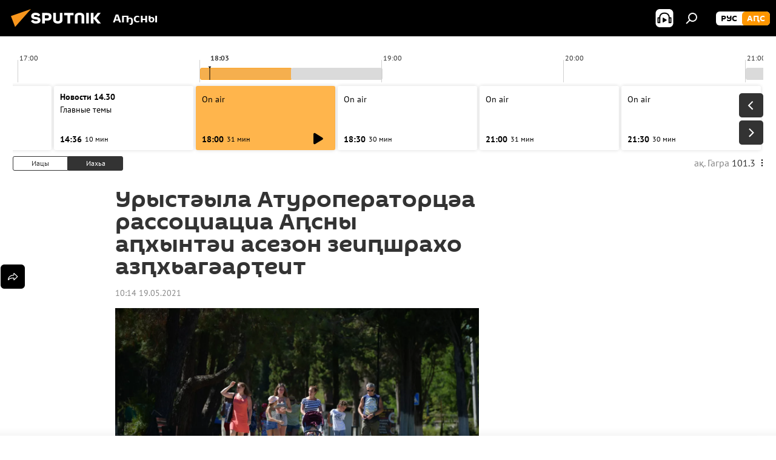

--- FILE ---
content_type: text/html; charset=utf-8
request_url: https://sputnik-abkhazia.info/20210519/Urystyla-Aturoperatortsa-rassotsiatsia-Asny-akhynti-asezon-zeishrakho-azkhagareit-1032443663.html
body_size: 23128
content:
<!DOCTYPE html><html lang="ab" data-lang="abh" data-charset="" dir="ltr"><head prefix="og: http://ogp.me/ns# fb: http://ogp.me/ns/fb# article: http://ogp.me/ns/article#"><title>Урыстәыла Атуроператорцәа рассоциациа Аԥсны аԥхынтәи асезон зеиԥшрахо азԥхьагәарҭеит - 19.05.2021, Sputnik Аҧсны</title><meta name="description" content="Урыстәыла атуроператорцәа Рассоциациа адыррақәа рыла урыстәылаа еиҳа иԥсшьарҭа ҭыԥны Аԥсны иалырхуа Гагра, Пицунда, Афон ҿыц, Аҟәа роуп. 19.05.2021, Sputnik Аҧсны"><meta name="keywords" content="ажәабжьқәа, аԥсны, аԥсшьара"><meta http-equiv="X-UA-Compatible" content="IE=edge,chrome=1"><meta http-equiv="Content-Type" content="text/html; charset=utf-8"><meta name="robots" content="index, follow, max-image-preview:large"><meta name="viewport" content="width=device-width, initial-scale=1.0, maximum-scale=1.0, user-scalable=yes"><meta name="HandheldFriendly" content="true"><meta name="MobileOptimzied" content="width"><meta name="referrer" content="always"><meta name="format-detection" content="telephone=no"><meta name="format-detection" content="address=no"><link rel="alternate" type="application/rss+xml" href="https://sputnik-abkhazia.info/export/rss2/archive/index.xml"><link rel="canonical" href="https://sputnik-abkhazia.info/20210519/Urystyla-Aturoperatortsa-rassotsiatsia-Asny-akhynti-asezon-zeishrakho-azkhagareit-1032443663.html"><link rel="preload" as="image" href="https://cdnn1.img.sputnik-abkhazia.info/img/07e4/08/04/1030684554_0:210:3072:1948_1920x0_80_0_0_38477045497774c79d3e2fc8593879bd.jpg.webp" imagesrcset="https://cdnn1.img.sputnik-abkhazia.info/img/07e4/08/04/1030684554_0:210:3072:1948_640x0_80_0_0_11afc180919beb88871476a2b5727051.jpg.webp 640w,https://cdnn1.img.sputnik-abkhazia.info/img/07e4/08/04/1030684554_0:210:3072:1948_1280x0_80_0_0_9ec41a10fdbd197385dae25863b15bee.jpg.webp 1280w,https://cdnn1.img.sputnik-abkhazia.info/img/07e4/08/04/1030684554_0:210:3072:1948_1920x0_80_0_0_38477045497774c79d3e2fc8593879bd.jpg.webp 1920w"><link rel="preconnect" href="https://cdnn1.img.sputnik-abkhazia.info/images/"><link rel="dns-prefetch" href="https://cdnn1.img.sputnik-abkhazia.info/images/"><link rel="alternate" hreflang="ab" href="https://sputnik-abkhazia.info/20210519/Urystyla-Aturoperatortsa-rassotsiatsia-Asny-akhynti-asezon-zeishrakho-azkhagareit-1032443663.html"><link rel="alternate" hreflang="x-default" href="https://sputnik-abkhazia.info/20210519/Urystyla-Aturoperatortsa-rassotsiatsia-Asny-akhynti-asezon-zeishrakho-azkhagareit-1032443663.html"><link rel="apple-touch-icon" sizes="57x57" href="https://cdnn1.img.sputnik-abkhazia.info/i/favicon/favicon-57x57.png"><link rel="apple-touch-icon" sizes="60x60" href="https://cdnn1.img.sputnik-abkhazia.info/i/favicon/favicon-60x60.png"><link rel="apple-touch-icon" sizes="72x72" href="https://cdnn1.img.sputnik-abkhazia.info/i/favicon/favicon-72x72.png"><link rel="apple-touch-icon" sizes="76x76" href="https://cdnn1.img.sputnik-abkhazia.info/i/favicon/favicon-76x76.png"><link rel="apple-touch-icon" sizes="114x114" href="https://cdnn1.img.sputnik-abkhazia.info/i/favicon/favicon-114x114.png"><link rel="apple-touch-icon" sizes="120x120" href="https://cdnn1.img.sputnik-abkhazia.info/i/favicon/favicon-120x120.png"><link rel="apple-touch-icon" sizes="144x144" href="https://cdnn1.img.sputnik-abkhazia.info/i/favicon/favicon-144x144.png"><link rel="apple-touch-icon" sizes="152x152" href="https://cdnn1.img.sputnik-abkhazia.info/i/favicon/favicon-152x152.png"><link rel="apple-touch-icon" sizes="180x180" href="https://cdnn1.img.sputnik-abkhazia.info/i/favicon/favicon-180x180.png"><link rel="icon" type="image/png" sizes="192x192" href="https://cdnn1.img.sputnik-abkhazia.info/i/favicon/favicon-192x192.png"><link rel="icon" type="image/png" sizes="32x32" href="https://cdnn1.img.sputnik-abkhazia.info/i/favicon/favicon-32x32.png"><link rel="icon" type="image/png" sizes="96x96" href="https://cdnn1.img.sputnik-abkhazia.info/i/favicon/favicon-96x96.png"><link rel="icon" type="image/png" sizes="16x16" href="https://cdnn1.img.sputnik-abkhazia.info/i/favicon/favicon-16x16.png"><link rel="manifest" href="/project_data/manifest.json?4"><meta name="msapplication-TileColor" content="#F4F4F4"><meta name="msapplication-TileImage" content="https://cdnn1.img.sputnik-abkhazia.info/i/favicon/favicon-144x144.png"><meta name="theme-color" content="#F4F4F4"><link rel="shortcut icon" href="https://cdnn1.img.sputnik-abkhazia.info/i/favicon/favicon.ico"><meta property="fb:app_id" content="995840767194484"><meta property="fb:pages" content="1520886808189758"><meta name="analytics:lang" content="abh"><meta name="analytics:title" content="Урыстәыла Атуроператорцәа рассоциациа Аԥсны аԥхынтәи асезон зеиԥшрахо азԥхьагәарҭеит - 19.05.2021, Sputnik Аҧсны"><meta name="analytics:keyw" content="news, apsny, tourism"><meta name="analytics:rubric" content=""><meta name="analytics:tags" content="Ажәабжьқәа, Аԥсны, Аԥсшьара"><meta name="analytics:site_domain" content="sputnik-abkhazia.info"><meta name="analytics:article_id" content="1032443663"><meta name="analytics:url" content="https://sputnik-abkhazia.info/20210519/Urystyla-Aturoperatortsa-rassotsiatsia-Asny-akhynti-asezon-zeishrakho-azkhagareit-1032443663.html"><meta name="analytics:p_ts" content="1621408440"><meta name="analytics:author" content="Sputnik Аҧсны"><meta name="analytics:isscroll" content="0"><meta property="og:url" content="https://sputnik-abkhazia.info/20210519/Urystyla-Aturoperatortsa-rassotsiatsia-Asny-akhynti-asezon-zeishrakho-azkhagareit-1032443663.html"><meta property="og:title" content="Урыстәыла Атуроператорцәа рассоциациа Аԥсны аԥхынтәи асезон зеиԥшрахо азԥхьагәарҭеит"><meta property="og:description" content="Урыстәыла атуроператорцәа Рассоциациа адыррақәа рыла урыстәылаа еиҳа иԥсшьарҭа ҭыԥны Аԥсны иалырхуа Гагра, Пицунда, Афон ҿыц, Аҟәа роуп."><meta property="og:type" content="article"><meta property="og:site_name" content="Sputnik Аҧсны"><meta property="og:locale" content="ab_AB"><meta property="og:image" content="https://cdnn1.img.sputnik-abkhazia.info/img/07e4/08/04/1030684554_0:210:3072:1948_2072x0_60_0_0_b6ea8d4e8d6b64d808ca00cbd29165a9.jpg.webp"><meta name="relap-image" content="https://cdnn1.img.sputnik-abkhazia.info/i/logo/logo-social.png"><meta name="twitter:card" content="summary_large_image"><meta name="twitter:image" content="https://cdnn1.img.sputnik-abkhazia.info/img/07e4/08/04/1030684554_0:210:3072:1948_2072x0_60_0_0_b6ea8d4e8d6b64d808ca00cbd29165a9.jpg.webp"><meta property="article:published_time" content="20210519T1014+0300"><meta property="article:author" content="Sputnik Аҧсны"><link rel="author" href="https://sputnik-abkhazia.info"><meta property="article:section" content="Ажәабжьқәа"><meta property="article:tag" content="Ажәабжьқәа"><meta property="article:tag" content="Аԥсны"><meta property="article:tag" content="Аԥсшьара"><meta name="relap-entity-id" content="1032443663"><meta property="fb:pages" content="1520886808189758"><link rel="amphtml" href="https://sputnik-abkhazia.info/amp/20210519/Urystyla-Aturoperatortsa-rassotsiatsia-Asny-akhynti-asezon-zeishrakho-azkhagareit-1032443663.html"><link rel="preload" as="style" onload="this.onload=null;this.rel='stylesheet'" type="text/css" href="https://cdnn1.img.sputnik-abkhazia.info/css/libs/fonts.min.css?911eb65935"><link rel="preload" as="style" onload="this.onload=null;this.rel='stylesheet'" type="text/css" href="https://cdnn1.img.sputnik-abkhazia.info/css/libs/fonts_pt_sans.min.css?965e265aa"><link rel="stylesheet" type="text/css" href="https://cdnn1.img.sputnik-abkhazia.info/css/common.min.css?9149894256"><link rel="stylesheet" type="text/css" href="https://cdnn1.img.sputnik-abkhazia.info/css/radioschedule.min.css?975ce1b4d"><link rel="stylesheet" type="text/css" href="https://cdnn1.img.sputnik-abkhazia.info/css/article.min.css?913fe17605"><script src="https://cdnn1.img.sputnik-abkhazia.info/min/js/dist/head.js?9c9052ef3"></script><script data-iub-purposes="1">var _paq = _paq || []; (function() {var stackDomain = window.location.hostname.split('.').reverse();var domain = stackDomain[1] + '.' + stackDomain[0];_paq.push(['setCDNMask', new RegExp('cdn(\\w+).img.'+domain)]); _paq.push(['setSiteId', 'sputnik_ab']); _paq.push(['trackPageView']); _paq.push(['enableLinkTracking']); var d=document, g=d.createElement('script'), s=d.getElementsByTagName('script')[0]; g.type='text/javascript'; g.defer=true; g.async=true; g.src='//a.sputniknews.com/js/sputnik.js'; s.parentNode.insertBefore(g,s); } )();</script><script type="text/javascript" src="https://cdnn1.img.sputnik-abkhazia.info/min/js/libs/banners/adfx.loader.bind.js?98d724fe2"></script><script>
                (window.yaContextCb = window.yaContextCb || []).push(() => {
                    replaceOriginalAdFoxMethods();
                    window.Ya.adfoxCode.hbCallbacks = window.Ya.adfoxCode.hbCallbacks || [];
                })
            </script><!--В <head> сайта один раз добавьте код загрузчика-->
<script>window.yaContextCb = window.yaContextCb || []</script>
<script src="https://yandex.ru/ads/system/context.js" async></script><script>var endlessScrollFirst = 1032443663; var endlessScrollUrl = '/services/article/infinity/'; var endlessScrollAlgorithm = ''; var endlessScrollQueue = [1060708119, 1060765065, 1060764413, 1060763742, 1060763056, 1060762889, 1026920719, 1060762516, 1060761912, 1060760255, 1060759850, 1060759610, 1060758432, 1060757071, 1060756919];</script><script>var endlessScrollFirst = 1032443663; var endlessScrollUrl = '/services/article/infinity/'; var endlessScrollAlgorithm = ''; var endlessScrollQueue = [1060708119, 1060765065, 1060764413, 1060763742, 1060763056, 1060762889, 1026920719, 1060762516, 1060761912, 1060760255, 1060759850, 1060759610, 1060758432, 1060757071, 1060756919];</script></head><body id="body" data-ab="a" data-emoji="0" class="site_ab m-page-article "><div class="schema_org" itemscope="itemscope" itemtype="https://schema.org/WebSite"><meta itemprop="name" content="Sputnik Аҧсны"><meta itemprop="alternateName" content="Sputnik Аҧсны"><meta itemprop="description" content="Иҵабыргны, еиламырцҳаӡакәа атәылеи адунеи рыхҭысқәа"><a itemprop="url" href="https://sputnik-abkhazia.info" title="Sputnik Аҧсны"> </a><meta itemprop="image" content="https://sputnik-abkhazia.info/i/logo/logo.png"></div><ul class="schema_org" itemscope="itemscope" itemtype="http://schema.org/BreadcrumbList"><li itemprop="itemListElement" itemscope="itemscope" itemtype="http://schema.org/ListItem"><meta itemprop="name" content="Sputnik Аҧсны"><meta itemprop="position" content="1"><meta itemprop="item" content="https://sputnik-abkhazia.info"><a itemprop="url" href="https://sputnik-abkhazia.info" title="Sputnik Аҧсны"> </a></li><li itemprop="itemListElement" itemscope="itemscope" itemtype="http://schema.org/ListItem"><meta itemprop="name" content="Ажәабжьқәа"><meta itemprop="position" content="2"><meta itemprop="item" content="https://sputnik-abkhazia.info/20210519/"><a itemprop="url" href="https://sputnik-abkhazia.info/20210519/" title="Ажәабжьқәа"> </a></li><li itemprop="itemListElement" itemscope="itemscope" itemtype="http://schema.org/ListItem"><meta itemprop="name" content="Урыстәыла Атуроператорцәа рассоциациа Аԥсны аԥхынтәи асезон зеиԥшрахо азԥхьагәарҭеит"><meta itemprop="position" content="3"><meta itemprop="item" content="https://sputnik-abkhazia.info/20210519/Urystyla-Aturoperatortsa-rassotsiatsia-Asny-akhynti-asezon-zeishrakho-azkhagareit-1032443663.html"><a itemprop="url" href="https://sputnik-abkhazia.info/20210519/Urystyla-Aturoperatortsa-rassotsiatsia-Asny-akhynti-asezon-zeishrakho-azkhagareit-1032443663.html" title="Урыстәыла Атуроператорцәа рассоциациа Аԥсны аԥхынтәи асезон зеиԥшрахо азԥхьагәарҭеит"> </a></li></ul><div class="container"><div class="banner m-before-header m-article-desktop" data-position="article_desktop_header" data-infinity="1"><aside class="banner__content"><iframe class="relap-runtime-iframe" style="position:absolute;top:-9999px;left:-9999px;visibility:hidden;" srcdoc="<script src='https://relap.io/v7/relap.js' data-relap-token='HvaPHeJmpVila25r'></script>"></iframe>


<!--AdFox START-->
<!--riaru-->
<!--Площадка: sputnik-abkhazia.ru / * / *-->
<!--Тип баннера: 100%x-->
<!--Расположение: 19223_n-bn23-х120-desk-->
<div id="adfox_163404501964749453_1"></div>
<script>
    window.yaContextCb.push(()=>{
        Ya.adfoxCode.create({
            ownerId: 249922,
            containerId: 'adfox_163404501964749453_1',
            params: {
                pp: 'btbn',
                ps: 'ckao',
                p2: 'fluh',
                puid1: '',
                puid2: '',
                puid3: '',
                puid4: 'news:apsny:tourism',
                puid5: ''
            }
        })
    })
</script></aside></div><div class="banner m-before-header m-article-mobile" data-position="article_mobile_header" data-infinity="1"><aside class="banner__content"><!--AdFox START-->
<!--riaru-->
<!--Площадка: sputnik-abkhazia.ru / * / *-->
<!--Тип баннера: 100%x-->
<!--Расположение: 19228_n-bn28-х100-mob-->
<div id="adfox_16340453950415720_1"></div>
<script>
    window.yaContextCb.push(()=>{
        Ya.adfoxCode.create({
            ownerId: 249922,
            containerId: 'adfox_16340453950415720_1',
            params: {
                pp: 'btbp',
                ps: 'ckao',
                p2: 'fluh',
                puid1: '',
                puid2: '',
                puid3: '',
                puid4: 'news:apsny:tourism',
                puid5: ''
            }
        })
    })
</script></aside></div></div><div class="page" id="page"><div id="alerts"><script type="text/template" id="alertAfterRegisterTemplate">
                    
                        <div class="auth-alert m-hidden" id="alertAfterRegister">
                            <div class="auth-alert__text">
                                <%- data.success_title %> <br />
                                <%- data.success_email_1 %>
                                <span class="m-email"></span>
                                <%- data.success_email_2 %>
                            </div>
                            <div class="auth-alert__btn">
                                <button class="form__btn m-min m-black confirmEmail">
                                    <%- data.send %>
                                </button>
                            </div>
                        </div>
                    
                </script><script type="text/template" id="alertAfterRegisterNotifyTemplate">
                    
                        <div class="auth-alert" id="alertAfterRegisterNotify">
                            <div class="auth-alert__text">
                                <%- data.golink_1 %>
                                <span class="m-email">
                                    <%- user.mail %>
                                </span>
                                <%- data.golink_2 %>
                            </div>
                            <% if (user.registerConfirmCount <= 2 ) {%>
                                <div class="auth-alert__btn">
                                    <button class="form__btn m-min m-black confirmEmail">
                                        <%- data.send %>
                                    </button>
                                </div>
                            <% } %>
                        </div>
                    
                </script></div><div class="anchor" id="anchor"><div class="header " id="header"><div class="m-relative"><div class="container m-header"><div class="header__wrap"><div class="header__name"><div class="header__logo"><a href="/" title="Sputnik Аҧсны"><svg xmlns="http://www.w3.org/2000/svg" width="176" height="44" viewBox="0 0 176 44" fill="none"><path class="chunk_1" fill-rule="evenodd" clip-rule="evenodd" d="M45.8073 18.3817C45.8073 19.5397 47.1661 19.8409 49.3281 20.0417C54.1074 20.4946 56.8251 21.9539 56.8461 25.3743C56.8461 28.7457 54.2802 30.9568 48.9989 30.9568C44.773 30.9568 42.1067 29.1496 41 26.5814L44.4695 24.5688C45.3754 25.9277 46.5334 27.0343 49.4005 27.0343C51.3127 27.0343 52.319 26.4296 52.319 25.5751C52.319 24.5665 51.6139 24.2163 48.3942 23.866C43.7037 23.3617 41.3899 22.0029 41.3899 18.5824C41.3899 15.9675 43.3511 13 48.9359 13C52.9611 13 55.6274 14.8095 56.4305 17.1746L53.1105 19.1358C53.0877 19.1012 53.0646 19.0657 53.041 19.0295C52.4828 18.1733 51.6672 16.9224 48.6744 16.9224C46.914 16.9224 45.8073 17.4758 45.8073 18.3817ZM67.4834 13.3526H59.5918V30.707H64.0279V26.0794H67.4484C72.1179 26.0794 75.0948 24.319 75.0948 19.6401C75.0854 15.3138 72.6199 13.3526 67.4834 13.3526ZM67.4834 22.206H64.0186V17.226H67.4834C69.8975 17.226 70.654 18.0291 70.654 19.6891C70.6587 21.6527 69.6524 22.206 67.4834 22.206ZM88.6994 24.7206C88.6994 26.2289 87.4924 27.0857 85.3794 27.0857C83.3178 27.0857 82.1597 26.2289 82.1597 24.7206V13.3526H77.7236V25.0264C77.7236 28.6477 80.7425 30.9615 85.4704 30.9615C89.9999 30.9615 93.1168 28.8601 93.1168 25.0264V13.3526H88.6808L88.6994 24.7206ZM136.583 13.3526H132.159V30.7023H136.583V13.3526ZM156.097 13.3526L149.215 21.9235L156.45 30.707H151.066L144.276 22.4559V30.707H139.85V13.3526H144.276V21.8021L151.066 13.3526H156.097ZM95.6874 17.226H101.221V30.707H105.648V17.226H111.181V13.3526H95.6874V17.226ZM113.49 18.7342C113.49 15.2134 116.458 13 121.085 13C125.715 13 128.888 15.0616 128.902 18.7342V30.707H124.466V18.935C124.466 17.6789 123.259 16.8734 121.146 16.8734C119.094 16.8734 117.926 17.6789 117.926 18.935V30.707H113.49V18.7342Z" fill="white"></path><path class="chunk_2" d="M41 7L14.8979 36.5862L8 18.431L41 7Z" fill="#F8961D"></path></svg></a></div><div class="header__project"><span class="header__project-title">Аҧсны</span></div></div><div class="header__controls" data-nosnippet=""><div class="share m-header" data-id="1032443663" data-url="https://sputnik-abkhazia.info/20210519/Urystyla-Aturoperatortsa-rassotsiatsia-Asny-akhynti-asezon-zeishrakho-azkhagareit-1032443663.html" data-title="Урыстәыла Атуроператорцәа рассоциациа Аԥсны аԥхынтәи асезон зеиԥшрахо азԥхьагәарҭеит"></div><div class="header__menu"><span class="header__menu-item header__menu-item-radioButton" id="radioButton" data-stream="https://nfw.ria.ru/flv/audio.aspx?ID=38841761&amp;type=mp3"><svg class="svg-icon"><use xmlns:xlink="http://www.w3.org/1999/xlink" xlink:href="/i/sprites/package/inline.svg?63#radio2"></use></svg></span><span class="header__menu-item" data-modal-open="search"><svg class="svg-icon"><use xmlns:xlink="http://www.w3.org/1999/xlink" xlink:href="/i/sprites/package/inline.svg?63#search"></use></svg></span></div><div class="switcher m-double"><div class="switcher__label"><span class="switcher__title">аԤс</span><span class="switcher__icon"><svg class="svg-icon"><use xmlns:xlink="http://www.w3.org/1999/xlink" xlink:href="/i/sprites/package/inline.svg?63#arrowDown"></use></svg></span></div><div class="switcher__dropdown"><div translate="no" class="notranslate"><div class="switcher__list"><a href="https://sputnik-abkhazia.ru/" class="switcher__link"><span class="switcher__project">Sputnik Абхазия</span><span class="switcher__abbr" data-abbr="рус">рус</span></a><a href="https://sputnik-abkhazia.info/" class="switcher__link m-selected"><span class="switcher__project">Sputnik Аҧсны</span><span class="switcher__abbr" data-abbr="аԤс">аԤс</span><i class="switcher__accept"><svg class="svg-icon"><use xmlns:xlink="http://www.w3.org/1999/xlink" xlink:href="/i/sprites/package/inline.svg?63#ok"></use></svg></i></a></div></div></div></div></div></div></div></div></div></div><script>var GLOBAL = GLOBAL || {}; GLOBAL.translate = {}; GLOBAL.rtl = 0; GLOBAL.lang = "abh"; GLOBAL.design = "ab"; GLOBAL.charset = ""; GLOBAL.project = "sputnik_ab"; GLOBAL.htmlCache = 1; GLOBAL.translate.search = {}; GLOBAL.translate.search.notFound = "Акгьы ԥшааӡам"; GLOBAL.translate.search.stringLenght = "Аԥшааразы иҵегьы анбанқәа анышәҵа"; GLOBAL.www = "https://sputnik-abkhazia.info"; GLOBAL.seo = {}; GLOBAL.seo.title = ""; GLOBAL.seo.keywords = ""; GLOBAL.seo.description = ""; GLOBAL.sock = {}; GLOBAL.sock.server = "https://cm.sputniknews.com/chat"; GLOBAL.sock.lang = "abh"; GLOBAL.sock.project = "sputnik_ab"; GLOBAL.social = {}; GLOBAL.social.fbID = "995840767194484"; GLOBAL.share = [ { name: 'telegram', mobile: false },{ name: 'vk', mobile: false },{ name: 'odnoklassniki', mobile: false },{ name: 'messenger', mobile: true },{ name: 'twitter', mobile: false } ]; GLOBAL.csrf_token = ''; GLOBAL.search = {}; GLOBAL.auth = {}; GLOBAL.auth.status = 'error'; GLOBAL.auth.provider = ''; GLOBAL.auth.twitter = '/id/twitter/request/'; GLOBAL.auth.facebook = '/id/facebook/request/'; GLOBAL.auth.vkontakte = '/id/vkontakte/request/'; GLOBAL.auth.google = '/id/google/request/'; GLOBAL.auth.ok = '/id/ok/request/'; GLOBAL.auth.apple = '/id/apple/request/'; GLOBAL.auth.moderator = ''; GLOBAL.user = {}; GLOBAL.user.id = ""; GLOBAL.user.emailActive = ""; GLOBAL.user.registerConfirmCount = 0; GLOBAL.article = GLOBAL.article || {}; GLOBAL.article.id = 1032443663; GLOBAL.article.chat_expired = !!1; GLOBAL.chat = GLOBAL.chat || {}; GLOBAL.chat.show = !!1; GLOBAL.locale = {"convertDate":{"yesterday":"\u0418\u0430\u0446\u044b","hours":{"nominative":"%{s}","genitive":"%{s}"},"minutes":{"nominative":"%{s}","genitive":"%{s}"}},"js_templates":{"unread":"Unread","you":"You","author":"Author","report":"Complain","reply":"Answer","block":"\u0417\u0430\u0431\u043b\u043e\u043a\u0438\u0440\u043e\u0432\u0430\u0442\u044c","remove":"Delete","closeall":"Close all","notifications":"Notifications","disable_twelve":"Turn off for 12 hours","new_message":"New message from Sputnik News","acc_block":"Your account has been blocked by the site administrator","acc_unblock":"Your account is unblocked by the site administrator","you_subscribe_1":"You are subscribed to the topic \"","you_subscribe_2":"\". You can manage your subscriptions in your personal account","you_received_warning_1":"You received a ","you_received_warning_2":" - th warning. Respect other members and do not break the commenting rules. After the third violation, you will be blocked for 12 hours.","block_time":"Blocking period: ","hours":" hours","forever":"forever","feedback":"Contact","my_subscriptions":"My subscriptions","rules":"Rules on commenting materials","chat":"Chat: ","chat_new_messages":"New chat messages","chat_moder_remove_1":"Your message \"","chat_moder_remove_2":"\" has been deleted by the administrator","chat_close_time_1":"No one has written in the chat for more than 12 hours, it will close in ","chat_close_time_2":" hours","chat_new_emoji_1":"New reactions ","chat_new_emoji_2":" to your post ","chat_message_reply_1":"Your comment \"","chat_message_reply_2":"\" was answered by a user","chat_verify_message":"\n Thank you! Your comment will be published after it is checked by moderators.\n ","emoji_1":"Like","emoji_2":"Ha-Ha","emoji_3":"Amazing","emoji_4":"Sad","emoji_5":"Outrageous","emoji_6":"Don't like","site_subscribe_podcast":{"success":"Thank you, you are subscribed to the newsletter! You can set up or cancel a subscription in your personal account","subscribed":"You have already subscribed to this newsletter","error":"An unexpected error has occurred. Please try again later"}},"smartcaptcha":{"site_key":"ysc1_Zf0zfLRI3tRHYHJpbX6EjjBcG1AhG9LV0dmZQfJu8ba04c1b"}}; GLOBAL = {...GLOBAL, ...{"subscribe":{"@attributes":{"ratio":"1"},"email":"\u0428\u04d9\u0525\u043e\u0448\u044c\u04ad\u0430","button":"\u0410\u043d\u0430\u043f\u0430\u04b5\u0430\u04a9\u0440\u0430","send":"\u0418\u04ad\u0430\u0431\u0443\u043f, \u0430\u0448\u04d9\u049f\u04d9\u044b \u0448\u04d9\u0437\u044b\u043d\u0430\u0448\u044c\u04ad\u0443\u043f \u0430\u043d\u0430\u043f\u0430\u04b5\u0430\u04a9\u0440\u0430 \u0430\u0448\u044c\u0430\u049b\u04d9\u044b\u0440\u04f7\u04d9\u04f7\u04d9\u0430\u0440\u0430\u0437\u044b \u0430\u0437\u0445\u044c\u0430\u0440\u0525\u0448 \u0430\u0446\u043d\u044b","subscribe":"\u0418\u04ad\u0430\u0431\u0443\u043f, \u0448\u04d9\u0430\u0440\u0430 \u0430\u0437\u044b\u043d\u0430\u0448\u044c\u04ad\u0440\u0430 \u0448\u04d9\u043d\u0430\u043f\u044b \u0430\u04b5\u0430\u04a9\u0443\u043f! \u0410\u043d\u0430\u043f\u0430\u04b5\u0430\u04a9\u0440\u0430 \u0430\u0440\u04bd\u0435\u0438\u0440\u0435\u0438 \u043c\u0430 \u043c\u0430\u043f \u0430\u0446\u04d9\u043a\u0440\u0435\u0438 \u0448\u04d9\u044b\u043b\u0448\u043e\u0438\u0442 \u0448\u04d9\u0445\u0430\u0442\u04d9 \u043a\u0430\u0431\u0438\u043d\u0435\u04ad \u0430\u04bf\u044b","confirm":"\u0428\u04d9\u0430\u0440\u0430 \u0430\u0440\u0438 \u0430\u0437\u044b\u043d\u0430\u0448\u044c\u04ad\u0440\u0430 \u0448\u04d9\u043d\u0430\u043f\u044b \u0430\u04b5\u0430\u0448\u04d9\u044b\u04a9\u0445\u044c\u0435\u0438\u0442"}}}; GLOBAL.js = {}; GLOBAL.js.videoplayer = "https://cdnn1.img.sputnik-abkhazia.info/min/js/dist/videoplayer.js?9651130d6"; GLOBAL.userpic = "/userpic/"; GLOBAL.gmt = ""; GLOBAL.tz = "+0300"; GLOBAL.projectList = [ { title: 'Жәларбжьаратәи', country: [ { title: 'Англыз бызшәа', url: 'https://sputnikglobe.com', flag: 'flags-INT', lang: 'International', lang2: 'English' }, ] }, { title: 'Ааигәа Мрагылара', country: [ { title: 'Араб бызшәа', url: 'https://sarabic.ae/', flag: 'flags-INT', lang: 'Sputnik عربي', lang2: 'Arabic' }, { title: 'Аҭырқә бызшәа', url: 'https://anlatilaninotesi.com.tr/', flag: 'flags-TUR', lang: 'Türkiye', lang2: 'Türkçe' }, { title: 'Фарси', url: 'https://spnfa.ir/', flag: 'flags-INT', lang: 'Sputnik ایران', lang2: 'Persian' }, { title: 'Дари', url: 'https://sputnik.af/', flag: 'flags-INT', lang: 'Sputnik افغانستان', lang2: 'Dari' }, ] }, { title: 'Латынтәи Америка', country: [ { title: 'Аиспан бызшәа', url: 'https://noticiaslatam.lat/', flag: 'flags-INT', lang: 'Mundo', lang2: 'Español' }, { title: 'Апортугал бызшәа', url: 'https://noticiabrasil.net.br/', flag: 'flags-BRA', lang: 'Brasil', lang2: 'Português' }, ] }, { title: 'Аладатәи Азиа', country: [ { title: 'Хинди', url: 'https://hindi.sputniknews.in', flag: 'flags-IND', lang: 'भारत', lang2: 'हिंदी' }, { title: 'Англыз бызшәа', url: 'https://sputniknews.in', flag: 'flags-IND', lang: 'India', lang2: 'English' }, ] }, { title: 'Мрагыларатәии Алада-Мрагыларатәи Азиа', country: [ { title: 'Авиетнам бызшәа', url: 'https://kevesko.vn/', flag: 'flags-VNM', lang: 'Việt Nam', lang2: 'Tiếng Việt' }, { title: 'Аиапон бызшәа', url: 'https://sputniknews.jp/', flag: 'flags-JPN', lang: '日本', lang2: '日本語' }, { title: 'Акитаи бызшәа', url: 'https://sputniknews.cn/', flag: 'flags-CHN', lang: '中国', lang2: '中文' }, ] }, { title: 'Агәҭантәи Азиа', country: [ { title: 'Аҟазах бызшәа', url: 'https://sputnik.kz/', flag: 'flags-KAZ', lang: 'Қазақстан', lang2: 'Қазақ тілі' }, { title: 'Аҟырӷыз бызшәа', url: 'https://sputnik.kg/', flag: 'flags-KGZ', lang: 'Кыргызстан', lang2: 'Кыргызча' }, { title: 'Аузбек бызшәа', url: 'https://oz.sputniknews.uz/', flag: 'flags-UZB', lang: 'Oʻzbekiston', lang2: 'Ўзбекча' }, { title: 'Аҭаџьықь бызшәа', url: 'https://sputnik.tj/', flag: 'flags-TJK', lang: 'Тоҷикистон', lang2: 'Тоҷикӣ' }, ] }, { title: 'Африка', country: [ { title: 'Афранцыз бызшәа', url: 'https://fr.sputniknews.africa/', flag: 'flags-INT', lang: 'Afrique', lang2: 'Français' }, { title: 'Англыз бызшәа', url: 'https://en.sputniknews.africa', flag: 'flags-INT', lang: 'Africa', lang2: 'English' }, ] }, { title: 'Алада Кавказ', country: [ { title: 'Аерман бызшәа', url: 'https://arm.sputniknews.ru/', flag: 'flags-ARM', lang: 'Արմենիա', lang2: 'Հայերեն' }, { title: 'Аԥсуа бызшәа', url: 'https://sputnik-abkhazia.info/', flag: 'flags-ABH', lang: 'Аҧсны', lang2: 'Аҧсышәала' }, { title: 'Ауаԥс бызшәа', url: 'https://sputnik-ossetia.com/', flag: 'flags-OST', lang: 'Хуссар Ирыстон', lang2: 'Иронау' }, { title: 'Азербаиџьан бызшәа', url: 'https://sputnik.az/', flag: 'flags-AZE', lang: 'Azərbaycan', lang2: 'Аzərbaycanca' }, ] }, { title: 'Европа', country: [ { title: 'Асерб бызшәа', url: 'https://sputnikportal.rs/', flag: 'flags-SRB', lang: 'Србиjа', lang2: 'Српски' }, { title: 'Аурыс', url: 'https://lv.sputniknews.ru/', flag: 'flags-LVA', lang: 'Latvija', lang2: 'Русский' }, { title: 'Аурыс', url: 'https://lt.sputniknews.ru/', flag: 'flags-LTU', lang: 'Lietuva', lang2: 'Русский' }, { title: 'Амолдав бызшәа', url: 'https://md.sputniknews.com/', flag: 'flags-MDA', lang: 'Moldova', lang2: 'Moldovenească' }, { title: 'Абелорус бызшәа', url: 'https://bel.sputnik.by/', flag: 'flags-BLR', lang: 'Беларусь', lang2: 'Беларускi' } ] }, ];</script><div class="wrapper" id="endless" data-infinity-max-count="2"><div class="radioschedule"><div class="radioschedule__inner"><div class="radioschedule__time"><div class="radioschedule__time-scroll"><div class="radioschedule__time-list"><div class="radioschedule__time-day"><div class="radioschedule__time-line-item" style="left: 0px;">00:00</div><div class="radioschedule__time-line-item" style="left: 300px;">01:00</div><div class="radioschedule__time-line-item" style="left: 600px;">02:00</div><div class="radioschedule__time-line-item" style="left: 900px;">03:00</div><div class="radioschedule__time-line-item" style="left: 1200px;">04:00</div><div class="radioschedule__time-line-item" style="left: 1500px;">05:00</div><div class="radioschedule__time-line-item" style="left: 1800px;">06:00</div><div class="radioschedule__time-line-item" style="left: 2100px;">07:00</div><div class="radioschedule__time-line-item" style="left: 2400px;">08:00</div><div class="radioschedule__time-line-item" style="left: 2700px;">09:00</div><div class="radioschedule__time-line-item" style="left: 3000px;">10:00</div><div class="radioschedule__time-line-item" style="left: 3300px;">11:00</div><div class="radioschedule__time-line-item" style="left: 3600px;">12:00</div><div class="radioschedule__time-line-item" style="left: 3900px;">13:00</div><div class="radioschedule__time-line-item" style="left: 4200px;">14:00</div><div class="radioschedule__time-line-item" style="left: 4500px;">15:00</div><div class="radioschedule__time-line-item" style="left: 4800px;">16:00</div><div class="radioschedule__time-line-item" style="left: 5100px;">17:00</div><div class="radioschedule__time-line-item" style="left: 5400px;">18:00</div><div class="radioschedule__time-line-item" style="left: 5700px;">19:00</div><div class="radioschedule__time-line-item" style="left: 6000px;">20:00</div><div class="radioschedule__time-line-item" style="left: 6300px;">21:00</div><div class="radioschedule__time-line-item" style="left: 6600px;">22:00</div><div class="radioschedule__time-line-item" style="left: 6900px;">23:00</div><div class="radioschedule__time-list-item" data-pos="8" data-start="1769749200" data-end="1769751000" style="left: 2400.01216666667px; width: 151.350416666667px"></div><div class="radioschedule__time-list-item" data-pos="8" data-start="1769751000" data-end="1769767320" style="left: 2549.99925px; width: 152.7785px"></div><div class="radioschedule__time-list-item" data-pos="13" data-start="1769767320" data-end="1769767440" style="left: 3907.84208333333px; width: 12.4271666666667px"></div><div class="radioschedule__time-list-item" data-pos="13" data-start="1769767440" data-end="1769768460" style="left: 3922.026px; width: 79.3895833333333px"></div><div class="radioschedule__time-list-item" data-pos="13" data-start="1769768460" data-end="1769769060" style="left: 4003.181px; width: 44.52825px"></div><div class="radioschedule__time-list-item" data-pos="13" data-start="1769769060" data-end="1769769240" style="left: 4052.78641666667px; width: 13.7474166666667px"></div><div class="radioschedule__time-list-item" data-pos="13" data-start="1769769240" data-end="1769770200" style="left: 4068.29108333333px; width: 78.9435px"></div><div class="radioschedule__time-list-item" data-pos="13" data-start="1769770200" data-end="1769770860" style="left: 4148.98225px; width: 47.5125px"></div><div class="radioschedule__time-list-item" data-pos="14" data-start="1769770860" data-end="1769771040" style="left: 4205.89491666667px; width: 14.7706666666667px"></div><div class="radioschedule__time-list-item" data-pos="14" data-start="1769771040" data-end="1769772600" style="left: 4222.18725px; width: 125.072583333333px"></div><div class="radioschedule__time-list-item" data-pos="14" data-start="1769772600" data-end="1769772780" style="left: 4351.69008333333px; width: 14.2874166666667px"></div><div class="radioschedule__time-list-item" data-pos="14" data-start="1769772780" data-end="1769773560" style="left: 4366.99508333333px; width: 60.6641666666667px"></div><div class="radioschedule__time-list-item" data-pos="14" data-start="1769773560" data-end="1769785260" style="left: 4429.01025px; width: 68.0415833333333px"></div><div class="radioschedule__time-list-item" data-pos="18" data-start="1769785260" data-end="1769785440" style="left: 5406.29183333333px; width: 10.6200833333333px"></div><div class="radioschedule__time-list-item" data-pos="18" data-start="1769785440" data-end="1769786100" style="left: 5418.71258333333px; width: 55.3965833333333px"></div><div class="radioschedule__time-list-item" data-pos="18" data-start="1769786100" data-end="1769787060" style="left: 5475.52633333333px; width: 69.7439166666667px"></div><div class="radioschedule__time-list-item" data-pos="18" data-start="1769787060" data-end="1769787240" style="left: 5554.66483333333px; width: 13.338px"></div><div class="radioschedule__time-list-item" data-pos="18" data-start="1769787240" data-end="1769796060" style="left: 5569.66275px; width: 124.722916666667px"></div><div class="radioschedule__time-list-item" data-pos="21" data-start="1769796060" data-end="1769796240" style="left: 6306.29183333333px; width: 10.6200833333333px"></div><div class="radioschedule__time-list-item" data-pos="21" data-start="1769796240" data-end="1769796900" style="left: 6318.71258333333px; width: 55.3965833333333px"></div><div class="radioschedule__time-list-item" data-pos="21" data-start="1769796900" data-end="1769797860" style="left: 6375.52633333333px; width: 69.7439166666667px"></div><div class="radioschedule__time-list-item" data-pos="21" data-start="1769797860" data-end="1769798040" style="left: 6454.66483333333px; width: 13.338px"></div><div class="radioschedule__time-list-item" data-pos="21" data-start="1769798040" data-end="1769799549" style="left: 6469.66275px; width: 124.722916666667px"></div></div><div class="radioschedule__time-day"><div class="radioschedule__time-line-item" style="left: 0px;">00:00</div><div class="radioschedule__time-line-item" style="left: 300px;">01:00</div><div class="radioschedule__time-line-item" style="left: 600px;">02:00</div><div class="radioschedule__time-line-item" style="left: 900px;">03:00</div><div class="radioschedule__time-line-item" style="left: 1200px;">04:00</div><div class="radioschedule__time-line-item" style="left: 1500px;">05:00</div><div class="radioschedule__time-line-item" style="left: 1800px;">06:00</div><div class="radioschedule__time-line-item" style="left: 2100px;">07:00</div><div class="radioschedule__time-line-item" style="left: 2400px;">08:00</div><div class="radioschedule__time-line-item" style="left: 2700px;">09:00</div><div class="radioschedule__time-line-item" style="left: 3000px;">10:00</div><div class="radioschedule__time-line-item" style="left: 3300px;">11:00</div><div class="radioschedule__time-line-item" style="left: 3600px;">12:00</div><div class="radioschedule__time-line-item" style="left: 3900px;">13:00</div><div class="radioschedule__time-line-item" style="left: 4200px;">14:00</div><div class="radioschedule__time-line-item" style="left: 4500px;">15:00</div><div class="radioschedule__time-line-item" style="left: 4800px;">16:00</div><div class="radioschedule__time-line-item" style="left: 5100px;">17:00</div><div class="radioschedule__time-line-item" style="left: 5400px;">18:00</div><div class="radioschedule__time-line-item" style="left: 5700px;">19:00</div><div class="radioschedule__time-line-item" style="left: 6000px;">20:00</div><div class="radioschedule__time-line-item" style="left: 6300px;">21:00</div><div class="radioschedule__time-line-item" style="left: 6600px;">22:00</div><div class="radioschedule__time-line-item" style="left: 6900px;">23:00</div><div class="radioschedule__time-list-item" data-pos="8" data-start="1769835600" data-end="1769837400" style="left: 2400.015px; width: 152.30825px"></div><div class="radioschedule__time-list-item" data-pos="8" data-start="1769837400" data-end="1769853600" style="left: 2549.99383333333px; width: 153.30525px"></div><div class="radioschedule__time-list-item" data-pos="13" data-start="1769853600" data-end="1769855400" style="left: 3900.00666666667px; width: 152.30825px"></div><div class="radioschedule__time-list-item" data-pos="13" data-start="1769855400" data-end="1769857500" style="left: 4049.99358333333px; width: 153.30525px"></div><div class="radioschedule__time-list-item" data-pos="14" data-start="1769857500" data-end="1769859360" style="left: 4227.18358333333px; width: 50.31425px"></div><div class="radioschedule__time-list-item" data-pos="14" data-start="1769859360" data-end="1769871600" style="left: 4377.87675px; width: 50.3140833333333px"></div><div class="radioschedule__time-list-item" data-pos="18" data-start="1769871600" data-end="1769873400" style="left: 5400.00491666667px; width: 151.5725px"></div><div class="radioschedule__time-list-item" data-pos="18" data-start="1769873400" data-end="1769882400" style="left: 5550px; width: 151.40925px"></div><div class="radioschedule__time-list-item" data-pos="21" data-start="1769882400" data-end="1769884200" style="left: 6300px; width: 151.5725px"></div><div class="radioschedule__time-list-item" data-pos="21" data-start="1769884200" data-end="1769886029" style="left: 6450px; width: 151.40925px"></div></div></div></div></div><div class="radioschedule__list"><div class="radioschedule__list-scroll"><div class="radioschedule__list-inner"><div class="radioschedule__item" data-day="1" data-start="1769749200"><div class="radioschedule__item-category"></div><div class="radioschedule__item-title"><a href="/20260130/1060730539.html">Ашьыжь Спутник  аҿы</a></div><div class="radioschedule__item-time"><span>08:00</span><div class="radioschedule__item-duration">30 мин</div></div><div class="radioschedule__item-player"><div class="radioschedule__player" data-media="https://nfw.ria.ru/flv/file.aspx?type=mp3hi&amp;ID=71883468"><span><svg class="svg-icon"><use xmlns:xlink="http://www.w3.org/1999/xlink" xlink:href="/i/sprites/package/inline.svg?63#play_filled"></use></svg></span><span><svg class="svg-icon"><use xmlns:xlink="http://www.w3.org/1999/xlink" xlink:href="/i/sprites/package/inline.svg?63#pause_small"></use></svg></span></div></div></div><div class="radioschedule__item" data-day="1" data-start="1769751000"><div class="radioschedule__item-category"></div><div class="radioschedule__item-title"><a href="/20260130/1060731248.html">Утро на Sputnik</a></div><div class="radioschedule__item-time"><span>08:30</span><div class="radioschedule__item-duration">31 мин</div></div><div class="radioschedule__item-player"><div class="radioschedule__player" data-media="https://nfw.ria.ru/flv/file.aspx?type=mp3hi&amp;ID=21269045"><span><svg class="svg-icon"><use xmlns:xlink="http://www.w3.org/1999/xlink" xlink:href="/i/sprites/package/inline.svg?63#play_filled"></use></svg></span><span><svg class="svg-icon"><use xmlns:xlink="http://www.w3.org/1999/xlink" xlink:href="/i/sprites/package/inline.svg?63#pause_small"></use></svg></span></div></div></div><div class="radioschedule__item" data-day="1" data-start="1769767320"><div class="radioschedule__item-category">Ажәабжьқәа 13:00</div><div class="radioschedule__item-title"><a href="/20260130/1060736620.html">Ихадоу атемақәа</a></div><div class="radioschedule__item-time"><span>13:02</span><div class="radioschedule__item-duration">3 мин</div></div><div class="radioschedule__item-player"><div class="radioschedule__player" data-media="https://nfw.ria.ru/flv/file.aspx?type=mp3hi&amp;ID=5068275"><span><svg class="svg-icon"><use xmlns:xlink="http://www.w3.org/1999/xlink" xlink:href="/i/sprites/package/inline.svg?63#play_filled"></use></svg></span><span><svg class="svg-icon"><use xmlns:xlink="http://www.w3.org/1999/xlink" xlink:href="/i/sprites/package/inline.svg?63#pause_small"></use></svg></span></div></div></div><div class="radioschedule__item" data-day="1" data-start="1769767440"><div class="radioschedule__item-category"><a href="/radio/">Арадио</a></div><div class="radioschedule__item-title"><a href="/20260130/1060736885.html">Гал ишьақәыргылахоит аибашьра иазку абаҟа: апроект авторцәа руаӡәк ицәажәара</a></div><div class="radioschedule__item-time"><span>13:04</span><div class="radioschedule__item-duration">16 мин</div></div><div class="radioschedule__item-player"><div class="radioschedule__player" data-media="https://nfw.ria.ru/flv/file.aspx?type=mp3hi&amp;ID=8689984"><span><svg class="svg-icon"><use xmlns:xlink="http://www.w3.org/1999/xlink" xlink:href="/i/sprites/package/inline.svg?63#play_filled"></use></svg></span><span><svg class="svg-icon"><use xmlns:xlink="http://www.w3.org/1999/xlink" xlink:href="/i/sprites/package/inline.svg?63#pause_small"></use></svg></span></div></div></div><div class="radioschedule__item" data-day="1" data-start="1769768460"><div class="radioschedule__item-category"><a href="/radio/">Арадио</a></div><div class="radioschedule__item-title"><a href="/20260130/1060738605.html">Зылшарақәа ԥку ахәыҷқәа рзы алагер Очамчыра: апроект автор лцәажәара</a></div><div class="radioschedule__item-time"><span>13:21</span><div class="radioschedule__item-duration">9 мин</div></div><div class="radioschedule__item-player"><div class="radioschedule__player" data-media="https://nfw.ria.ru/flv/file.aspx?type=mp3hi&amp;ID=32092463"><span><svg class="svg-icon"><use xmlns:xlink="http://www.w3.org/1999/xlink" xlink:href="/i/sprites/package/inline.svg?63#play_filled"></use></svg></span><span><svg class="svg-icon"><use xmlns:xlink="http://www.w3.org/1999/xlink" xlink:href="/i/sprites/package/inline.svg?63#pause_small"></use></svg></span></div></div></div><div class="radioschedule__item" data-day="1" data-start="1769769060"><div class="radioschedule__item-category">Ажәабжьқәа 13:30</div><div class="radioschedule__item-title"><a href="/20260130/1060739184.html">Ихадоу атемақәа</a></div><div class="radioschedule__item-time"><span>13:31</span><div class="radioschedule__item-duration">3 мин</div></div><div class="radioschedule__item-player"><div class="radioschedule__player" data-media="https://nfw.ria.ru/flv/file.aspx?type=mp3hi&amp;ID=44571269"><span><svg class="svg-icon"><use xmlns:xlink="http://www.w3.org/1999/xlink" xlink:href="/i/sprites/package/inline.svg?63#play_filled"></use></svg></span><span><svg class="svg-icon"><use xmlns:xlink="http://www.w3.org/1999/xlink" xlink:href="/i/sprites/package/inline.svg?63#pause_small"></use></svg></span></div></div></div><div class="radioschedule__item" data-day="1" data-start="1769769240"><div class="radioschedule__item-category"><a href="/radio/">Арадио</a></div><div class="radioschedule__item-title"><a href="/20260130/1060739469.html">Атуризм аганахьала аспециалистцәа разыҟаҵара: ауниверстиет арҵаҩы лыҿцәажәара</a></div><div class="radioschedule__item-time"><span>13:34</span><div class="radioschedule__item-duration">16 мин</div></div><div class="radioschedule__item-player"><div class="radioschedule__player" data-media="https://nfw.ria.ru/flv/file.aspx?type=mp3hi&amp;ID=54235326"><span><svg class="svg-icon"><use xmlns:xlink="http://www.w3.org/1999/xlink" xlink:href="/i/sprites/package/inline.svg?63#play_filled"></use></svg></span><span><svg class="svg-icon"><use xmlns:xlink="http://www.w3.org/1999/xlink" xlink:href="/i/sprites/package/inline.svg?63#pause_small"></use></svg></span></div></div></div><div class="radioschedule__item" data-day="1" data-start="1769770200"><div class="radioschedule__item-category"><a href="/radio/">Арадио</a></div><div class="radioschedule__item-title"><a href="/20260130/1060740250.html">Аԥсуа ҳәыҳә хкы ацәыргақәҵаҿы аԥхьахә агеит: аҳәыҳәааӡаҩ  иҿцәажәара</a></div><div class="radioschedule__item-time"><span>13:50</span><div class="radioschedule__item-duration">10 мин</div></div><div class="radioschedule__item-player"><div class="radioschedule__player" data-media="https://nfw.ria.ru/flv/file.aspx?type=mp3hi&amp;ID=48673626"><span><svg class="svg-icon"><use xmlns:xlink="http://www.w3.org/1999/xlink" xlink:href="/i/sprites/package/inline.svg?63#play_filled"></use></svg></span><span><svg class="svg-icon"><use xmlns:xlink="http://www.w3.org/1999/xlink" xlink:href="/i/sprites/package/inline.svg?63#pause_small"></use></svg></span></div></div></div><div class="radioschedule__item" data-day="1" data-start="1769770860"><div class="radioschedule__item-category">Новости 14.00</div><div class="radioschedule__item-title"><a href="https://sputnik-abkhazia.ru/20260130/1060741284.html">Главные темы</a></div><div class="radioschedule__item-time"><span>14:01</span><div class="radioschedule__item-duration">3 мин</div></div><div class="radioschedule__item-player"><div class="radioschedule__player" data-media="https://nfw.ria.ru/flv/file.aspx?type=mp3hi&amp;ID=11608146"><span><svg class="svg-icon"><use xmlns:xlink="http://www.w3.org/1999/xlink" xlink:href="/i/sprites/package/inline.svg?63#play_filled"></use></svg></span><span><svg class="svg-icon"><use xmlns:xlink="http://www.w3.org/1999/xlink" xlink:href="/i/sprites/package/inline.svg?63#pause_small"></use></svg></span></div></div></div><div class="radioschedule__item" data-day="1" data-start="1769771040"><div class="radioschedule__item-category">Взаимный интерес</div><div class="radioschedule__item-title"><a href="https://sputnik-abkhazia.ru/20260130/1060742048.html">Режиссерская лаборатория "Сандро": культурный обмен в РУСДРАМе</a></div><div class="radioschedule__item-time"><span>14:04</span><div class="radioschedule__item-duration">25 мин</div></div><div class="radioschedule__item-player"><div class="radioschedule__player" data-media="https://nfw.ria.ru/flv/file.aspx?type=mp3hi&amp;ID=21663033"><span><svg class="svg-icon"><use xmlns:xlink="http://www.w3.org/1999/xlink" xlink:href="/i/sprites/package/inline.svg?63#play_filled"></use></svg></span><span><svg class="svg-icon"><use xmlns:xlink="http://www.w3.org/1999/xlink" xlink:href="/i/sprites/package/inline.svg?63#pause_small"></use></svg></span></div></div></div><div class="radioschedule__item" data-day="1" data-start="1769772600"><div class="radioschedule__item-category">Новости 14.30</div><div class="radioschedule__item-title"><a href="https://sputnik-abkhazia.ru/20260130/1060742721.html">Главные темы</a></div><div class="radioschedule__item-time"><span>14:30</span><div class="radioschedule__item-duration">3 мин</div></div><div class="radioschedule__item-player"><div class="radioschedule__player" data-media="https://nfw.ria.ru/flv/file.aspx?type=mp3hi&amp;ID=24076277"><span><svg class="svg-icon"><use xmlns:xlink="http://www.w3.org/1999/xlink" xlink:href="/i/sprites/package/inline.svg?63#play_filled"></use></svg></span><span><svg class="svg-icon"><use xmlns:xlink="http://www.w3.org/1999/xlink" xlink:href="/i/sprites/package/inline.svg?63#pause_small"></use></svg></span></div></div></div><div class="radioschedule__item" data-day="1" data-start="1769772780"><div class="radioschedule__item-category">Гражданин и начальник</div><div class="radioschedule__item-title"><a href="https://sputnik-abkhazia.ru/20260129/1060725715.html">Что грозит растениям Абхазии и  как их защищают?</a></div><div class="radioschedule__item-time"><span>14:33</span><div class="radioschedule__item-duration">12 мин</div></div><div class="radioschedule__item-player"><div class="radioschedule__player" data-media="https://nfw.ria.ru/flv/file.aspx?type=mp3hi&amp;ID=45434457"><span><svg class="svg-icon"><use xmlns:xlink="http://www.w3.org/1999/xlink" xlink:href="/i/sprites/package/inline.svg?63#play_filled"></use></svg></span><span><svg class="svg-icon"><use xmlns:xlink="http://www.w3.org/1999/xlink" xlink:href="/i/sprites/package/inline.svg?63#pause_small"></use></svg></span></div></div></div><div class="radioschedule__item" data-day="1" data-start="1769773560"><div class="radioschedule__item-category">Дополнительное время</div><div class="radioschedule__item-title"><a href="https://sputnik-abkhazia.ru/20260130/1060743782.html">Спортивная медицина: возможности Абхазии</a></div><div class="radioschedule__item-time"><span>14:46</span><div class="radioschedule__item-duration">14 мин</div></div><div class="radioschedule__item-player"><div class="radioschedule__player" data-media="https://nfw.ria.ru/flv/file.aspx?type=mp3hi&amp;ID=67794500"><span><svg class="svg-icon"><use xmlns:xlink="http://www.w3.org/1999/xlink" xlink:href="/i/sprites/package/inline.svg?63#play_filled"></use></svg></span><span><svg class="svg-icon"><use xmlns:xlink="http://www.w3.org/1999/xlink" xlink:href="/i/sprites/package/inline.svg?63#pause_small"></use></svg></span></div></div></div><div class="radioschedule__item" data-day="1" data-start="1769785260"><div class="radioschedule__item-category">Ажәабжьқәа</div><div class="radioschedule__item-title"><a href="/20260130/1060751110.html">Ихадоу атемақәа</a></div><div class="radioschedule__item-time"><span>18:01</span><div class="radioschedule__item-duration">2 мин</div></div><div class="radioschedule__item-player"><div class="radioschedule__player" data-media="https://nfw.ria.ru/flv/file.aspx?type=mp3hi&amp;ID=19745137"><span><svg class="svg-icon"><use xmlns:xlink="http://www.w3.org/1999/xlink" xlink:href="/i/sprites/package/inline.svg?63#play_filled"></use></svg></span><span><svg class="svg-icon"><use xmlns:xlink="http://www.w3.org/1999/xlink" xlink:href="/i/sprites/package/inline.svg?63#pause_small"></use></svg></span></div></div></div><div class="radioschedule__item" data-day="1" data-start="1769785440"><div class="radioschedule__item-category"><a href="/radio/">Арадио</a></div><div class="radioschedule__item-title"><a href="/20260130/1060751619.html">Аԥсуа жәлақәа реиҭашьақәыргылара: Арепатриациазы аилак ахантәаҩы ихаҭыԥуаҩ иҿцәажәара</a></div><div class="radioschedule__item-time"><span>18:04</span><div class="radioschedule__item-duration">11 мин</div></div><div class="radioschedule__item-player"><div class="radioschedule__player" data-media="https://nfw.ria.ru/flv/file.aspx?type=mp3hi&amp;ID=67207395"><span><svg class="svg-icon"><use xmlns:xlink="http://www.w3.org/1999/xlink" xlink:href="/i/sprites/package/inline.svg?63#play_filled"></use></svg></span><span><svg class="svg-icon"><use xmlns:xlink="http://www.w3.org/1999/xlink" xlink:href="/i/sprites/package/inline.svg?63#pause_small"></use></svg></span></div></div></div><div class="radioschedule__item" data-day="1" data-start="1769786100"><div class="radioschedule__item-category"><a href="/radio/">Арадио</a></div><div class="radioschedule__item-title"><a href="/20260130/1060736885.html">Гал ишьақәыргылахоит аибашьра иазку абаҟа: апроект авторцәа руаӡәк ицәажәара</a></div><div class="radioschedule__item-time"><span>18:15</span><div class="radioschedule__item-duration">14 мин</div></div><div class="radioschedule__item-player"><div class="radioschedule__player" data-media="https://nfw.ria.ru/flv/file.aspx?type=mp3hi&amp;ID=8689984"><span><svg class="svg-icon"><use xmlns:xlink="http://www.w3.org/1999/xlink" xlink:href="/i/sprites/package/inline.svg?63#play_filled"></use></svg></span><span><svg class="svg-icon"><use xmlns:xlink="http://www.w3.org/1999/xlink" xlink:href="/i/sprites/package/inline.svg?63#pause_small"></use></svg></span></div></div></div><div class="radioschedule__item" data-day="1" data-start="1769787060"><div class="radioschedule__item-category">Новости</div><div class="radioschedule__item-title"><a href="https://sputnik-abkhazia.ru/20260130/1060752677.html">Главные темы</a></div><div class="radioschedule__item-time"><span>18:31</span><div class="radioschedule__item-duration">3 мин</div></div><div class="radioschedule__item-player"><div class="radioschedule__player" data-media="https://nfw.ria.ru/flv/file.aspx?type=mp3hi&amp;ID=16229768"><span><svg class="svg-icon"><use xmlns:xlink="http://www.w3.org/1999/xlink" xlink:href="/i/sprites/package/inline.svg?63#play_filled"></use></svg></span><span><svg class="svg-icon"><use xmlns:xlink="http://www.w3.org/1999/xlink" xlink:href="/i/sprites/package/inline.svg?63#pause_small"></use></svg></span></div></div></div><div class="radioschedule__item" data-day="1" data-start="1769787240"><div class="radioschedule__item-category">Взаимный интерес</div><div class="radioschedule__item-title"><a href="https://sputnik-abkhazia.ru/20260130/1060742048.html">Режиссерская лаборатория "Сандро": культурный обмен в РУСДРАМе</a></div><div class="radioschedule__item-time"><span>18:34</span><div class="radioschedule__item-duration">25 мин</div></div><div class="radioschedule__item-player"><div class="radioschedule__player" data-media="https://nfw.ria.ru/flv/file.aspx?type=mp3hi&amp;ID=21663033"><span><svg class="svg-icon"><use xmlns:xlink="http://www.w3.org/1999/xlink" xlink:href="/i/sprites/package/inline.svg?63#play_filled"></use></svg></span><span><svg class="svg-icon"><use xmlns:xlink="http://www.w3.org/1999/xlink" xlink:href="/i/sprites/package/inline.svg?63#pause_small"></use></svg></span></div></div></div><div class="radioschedule__item" data-day="1" data-start="1769796060"><div class="radioschedule__item-category">Ажәабжьқәа</div><div class="radioschedule__item-title"><a href="/20260130/1060751110.html">Ихадоу атемақәа</a></div><div class="radioschedule__item-time"><span>21:01</span><div class="radioschedule__item-duration">2 мин</div></div><div class="radioschedule__item-player"><div class="radioschedule__player" data-media="https://nfw.ria.ru/flv/file.aspx?type=mp3hi&amp;ID=19745137"><span><svg class="svg-icon"><use xmlns:xlink="http://www.w3.org/1999/xlink" xlink:href="/i/sprites/package/inline.svg?63#play_filled"></use></svg></span><span><svg class="svg-icon"><use xmlns:xlink="http://www.w3.org/1999/xlink" xlink:href="/i/sprites/package/inline.svg?63#pause_small"></use></svg></span></div></div></div><div class="radioschedule__item" data-day="1" data-start="1769796240"><div class="radioschedule__item-category"><a href="/radio/">Арадио</a></div><div class="radioschedule__item-title"><a href="/20260130/1060751619.html">Аԥсуа жәлақәа реиҭашьақәыргылара: Арепатриациазы аилак ахантәаҩы ихаҭыԥуаҩ иҿцәажәара</a></div><div class="radioschedule__item-time"><span>21:04</span><div class="radioschedule__item-duration">11 мин</div></div><div class="radioschedule__item-player"><div class="radioschedule__player" data-media="https://nfw.ria.ru/flv/file.aspx?type=mp3hi&amp;ID=67207395"><span><svg class="svg-icon"><use xmlns:xlink="http://www.w3.org/1999/xlink" xlink:href="/i/sprites/package/inline.svg?63#play_filled"></use></svg></span><span><svg class="svg-icon"><use xmlns:xlink="http://www.w3.org/1999/xlink" xlink:href="/i/sprites/package/inline.svg?63#pause_small"></use></svg></span></div></div></div><div class="radioschedule__item" data-day="1" data-start="1769796900"><div class="radioschedule__item-category"><a href="/radio/">Арадио</a></div><div class="radioschedule__item-title"><a href="/20260130/1060736885.html">Гал ишьақәыргылахоит аибашьра иазку абаҟа: апроект авторцәа руаӡәк ицәажәара</a></div><div class="radioschedule__item-time"><span>21:15</span><div class="radioschedule__item-duration">14 мин</div></div><div class="radioschedule__item-player"><div class="radioschedule__player" data-media="https://nfw.ria.ru/flv/file.aspx?type=mp3hi&amp;ID=8689984"><span><svg class="svg-icon"><use xmlns:xlink="http://www.w3.org/1999/xlink" xlink:href="/i/sprites/package/inline.svg?63#play_filled"></use></svg></span><span><svg class="svg-icon"><use xmlns:xlink="http://www.w3.org/1999/xlink" xlink:href="/i/sprites/package/inline.svg?63#pause_small"></use></svg></span></div></div></div><div class="radioschedule__item" data-day="1" data-start="1769797860"><div class="radioschedule__item-category">Новости</div><div class="radioschedule__item-title"><a href="https://sputnik-abkhazia.ru/20260130/1060752677.html">Главные темы</a></div><div class="radioschedule__item-time"><span>21:31</span><div class="radioschedule__item-duration">3 мин</div></div><div class="radioschedule__item-player"><div class="radioschedule__player" data-media="https://nfw.ria.ru/flv/file.aspx?type=mp3hi&amp;ID=16229768"><span><svg class="svg-icon"><use xmlns:xlink="http://www.w3.org/1999/xlink" xlink:href="/i/sprites/package/inline.svg?63#play_filled"></use></svg></span><span><svg class="svg-icon"><use xmlns:xlink="http://www.w3.org/1999/xlink" xlink:href="/i/sprites/package/inline.svg?63#pause_small"></use></svg></span></div></div></div><div class="radioschedule__item" data-day="1" data-start="1769798040"><div class="radioschedule__item-category">Взаимный интерес</div><div class="radioschedule__item-title"><a href="https://sputnik-abkhazia.ru/20260130/1060742048.html">Режиссерская лаборатория "Сандро": культурный обмен в РУСДРАМе</a></div><div class="radioschedule__item-time"><span>21:34</span><div class="radioschedule__item-duration">25 мин</div></div><div class="radioschedule__item-player"><div class="radioschedule__player" data-media="https://nfw.ria.ru/flv/file.aspx?type=mp3hi&amp;ID=21663033"><span><svg class="svg-icon"><use xmlns:xlink="http://www.w3.org/1999/xlink" xlink:href="/i/sprites/package/inline.svg?63#play_filled"></use></svg></span><span><svg class="svg-icon"><use xmlns:xlink="http://www.w3.org/1999/xlink" xlink:href="/i/sprites/package/inline.svg?63#pause_small"></use></svg></span></div></div></div><div class="radioschedule__item" data-day="0" data-start="1769835600"><div class="radioschedule__item-category"></div><div class="radioschedule__item-title"><a href="/20260131/1060759610.html">Асабша Sputnik аҿы</a></div><div class="radioschedule__item-time"><span>08:00</span><div class="radioschedule__item-duration">31 мин</div></div><div class="radioschedule__item-player"><div class="radioschedule__player" data-media="https://nfw.ria.ru/flv/file.aspx?type=mp3hi&amp;ID=59195023"><span><svg class="svg-icon"><use xmlns:xlink="http://www.w3.org/1999/xlink" xlink:href="/i/sprites/package/inline.svg?63#play_filled"></use></svg></span><span><svg class="svg-icon"><use xmlns:xlink="http://www.w3.org/1999/xlink" xlink:href="/i/sprites/package/inline.svg?63#pause_small"></use></svg></span></div></div></div><div class="radioschedule__item" data-day="0" data-start="1769837400"><div class="radioschedule__item-category"></div><div class="radioschedule__item-title"><a href="/20260131/1060759850.html">Суббота на Sputnik</a></div><div class="radioschedule__item-time"><span>08:30</span><div class="radioschedule__item-duration">31 мин</div></div><div class="radioschedule__item-player"><div class="radioschedule__player" data-media="https://nfw.ria.ru/flv/file.aspx?type=mp3hi&amp;ID=21869501"><span><svg class="svg-icon"><use xmlns:xlink="http://www.w3.org/1999/xlink" xlink:href="/i/sprites/package/inline.svg?63#play_filled"></use></svg></span><span><svg class="svg-icon"><use xmlns:xlink="http://www.w3.org/1999/xlink" xlink:href="/i/sprites/package/inline.svg?63#pause_small"></use></svg></span></div></div></div><div class="radioschedule__item" data-day="0" data-start="1769853600"><div class="radioschedule__item-category"></div><div class="radioschedule__item-title"><a href="/20260131/1060759610.html">Асабша Sputnik аҿы</a></div><div class="radioschedule__item-time"><span>13:00</span><div class="radioschedule__item-duration">31 мин</div></div><div class="radioschedule__item-player"><div class="radioschedule__player" data-media="https://nfw.ria.ru/flv/file.aspx?type=mp3hi&amp;ID=59195023"><span><svg class="svg-icon"><use xmlns:xlink="http://www.w3.org/1999/xlink" xlink:href="/i/sprites/package/inline.svg?63#play_filled"></use></svg></span><span><svg class="svg-icon"><use xmlns:xlink="http://www.w3.org/1999/xlink" xlink:href="/i/sprites/package/inline.svg?63#pause_small"></use></svg></span></div></div></div><div class="radioschedule__item" data-day="0" data-start="1769855400"><div class="radioschedule__item-category"></div><div class="radioschedule__item-title"><a href="/20260131/1060759850.html">Суббота на Sputnik</a></div><div class="radioschedule__item-time"><span>13:30</span><div class="radioschedule__item-duration">31 мин</div></div><div class="radioschedule__item-player"><div class="radioschedule__player" data-media="https://nfw.ria.ru/flv/file.aspx?type=mp3hi&amp;ID=21869501"><span><svg class="svg-icon"><use xmlns:xlink="http://www.w3.org/1999/xlink" xlink:href="/i/sprites/package/inline.svg?63#play_filled"></use></svg></span><span><svg class="svg-icon"><use xmlns:xlink="http://www.w3.org/1999/xlink" xlink:href="/i/sprites/package/inline.svg?63#pause_small"></use></svg></span></div></div></div><div class="radioschedule__item" data-day="0" data-start="1769857500"><div class="radioschedule__item-category">Новости 14.00</div><div class="radioschedule__item-title">Главные темы</div><div class="radioschedule__item-time"><span>14:05</span><div class="radioschedule__item-duration">10 мин</div></div></div><div class="radioschedule__item" data-day="0" data-start="1769859360"><div class="radioschedule__item-category">Новости 14.30</div><div class="radioschedule__item-title">Главные темы</div><div class="radioschedule__item-time"><span>14:36</span><div class="radioschedule__item-duration">10 мин</div></div></div><div class="radioschedule__item" data-day="0" data-start="1769871600" data-mp3="https://nfw.ria.ru/flv/file.aspx?type=mp3hi&amp;ID=54335408"><div class="radioschedule__item-category"></div><div class="radioschedule__item-title"><a href="/20260131/1060765065.html">On air</a></div><div class="radioschedule__item-time"><span>18:00</span><div class="radioschedule__item-duration">31 мин</div></div><div class="radioschedule__item-player"><div class="radioschedule__player" data-media="https://nfw.ria.ru/flv/file.aspx?type=mp3hi&amp;ID=54335408"><span><svg class="svg-icon"><use xmlns:xlink="http://www.w3.org/1999/xlink" xlink:href="/i/sprites/package/inline.svg?63#play_filled"></use></svg></span><span><svg class="svg-icon"><use xmlns:xlink="http://www.w3.org/1999/xlink" xlink:href="/i/sprites/package/inline.svg?63#pause_small"></use></svg></span></div></div></div><div class="radioschedule__item" data-day="0" data-start="1769873400"><div class="radioschedule__item-category"></div><div class="radioschedule__item-title">On air</div><div class="radioschedule__item-time"><span>18:30</span><div class="radioschedule__item-duration">30 мин</div></div></div><div class="radioschedule__item" data-day="0" data-start="1769882400"><div class="radioschedule__item-category"></div><div class="radioschedule__item-title">On air</div><div class="radioschedule__item-time"><span>21:00</span><div class="radioschedule__item-duration">31 мин</div></div></div><div class="radioschedule__item" data-day="0" data-start="1769884200"><div class="radioschedule__item-category"></div><div class="radioschedule__item-title">On air</div><div class="radioschedule__item-time"><span>21:30</span><div class="radioschedule__item-duration">30 мин</div></div></div></div></div></div><div class="radioschedule__list-nav"><button class="radioschedule__list-nav-button radioschedule__list-nav-prev m-active"><svg class="svg-icon"><use xmlns:xlink="http://www.w3.org/1999/xlink" xlink:href="/i/sprites/package/inline.svg?63#arrowLeft_M"></use></svg></button><button class="radioschedule__list-nav-button radioschedule__list-nav-next m-active"><svg class="svg-icon"><use xmlns:xlink="http://www.w3.org/1999/xlink" xlink:href="/i/sprites/package/inline.svg?63#arrowRight_M"></use></svg></button></div></div><div class="radioschedule__nav"><span data-pos="1">Иацы</span><span data-pos="2">Иахьа</span></div><div class="radioschedule__playnow"><div class="radioschedule__playnow-live">Аефир азы</div><div class="radioschedule__playnow-now"><span class="radioschedule__playnow-now-ico"><svg class="svg-icon"><use xmlns:xlink="http://www.w3.org/1999/xlink" xlink:href="/i/sprites/package/inline.svg?63#pause_small"></use></svg></span><span class="radioschedule__playnow-now-text"></span></div></div><div class="radioschedule__fm"><div class="radioschedule__fm-item-active">ақ. Гагра<span>101.3</span></div><div class="radioschedule__fm-more"><svg class="svg-icon"><use xmlns:xlink="http://www.w3.org/1999/xlink" xlink:href="/i/sprites/package/inline.svg?63#more"></use></svg></div><div class="radioschedule__fm-popup"><div class="radioschedule__fm-item" data-id="1">ақ. Гагра<span>101.3</span></div><div class="radioschedule__fm-item" data-id="2">ақ. Аҟәа<span>103.2</span></div><div class="radioschedule__fm-item" data-id="3">ақ. Гәдоуҭа<span>105.9</span></div><div class="radioschedule__fm-item" data-id="4">ақ. Очамчыра<span>100.7</span></div><div class="radioschedule__fm-item" data-id="5">ақ. Тҟәарчал<span>102.5</span></div><div class="radioschedule__fm-item" data-id="6">ақ. Пицунда<span>101.7</span></div></div></div></div><div class="endless__item " data-infinity="1" data-supertag="0" data-remove-fat="0" data-advertisement-project="0" data-remove-advertisement="0" data-id="1032443663" data-date="20210519" data-endless="1" data-domain="sputnik-abkhazia.info" data-project="sputnik_ab" data-url="/20210519/Urystyla-Aturoperatortsa-rassotsiatsia-Asny-akhynti-asezon-zeishrakho-azkhagareit-1032443663.html" data-full-url="https://sputnik-abkhazia.info/20210519/Urystyla-Aturoperatortsa-rassotsiatsia-Asny-akhynti-asezon-zeishrakho-azkhagareit-1032443663.html" data-title="Урыстәыла Атуроператорцәа рассоциациа Аԥсны аԥхынтәи асезон зеиԥшрахо азԥхьагәарҭеит" data-published="2021-05-19T10:14+0300" data-text-length="0" data-keywords="ажәабжьқәа, аԥсны, аԥсшьара" data-author="Sputnik Аҧсны" data-analytics-keyw="news, apsny, tourism" data-analytics-rubric="" data-analytics-tags="Ажәабжьқәа, Аԥсны, Аԥсшьара" data-article-show="" data-chat-expired="" data-pts="1621408440" data-article-type="article" data-is-scroll="1" data-head-title="Урыстәыла Атуроператорцәа рассоциациа Аԥсны аԥхынтәи асезон зеиԥшрахо азԥхьагәарҭеит - Sputnik Аҧсны, 19.05.2021"><div class="container m-content"><div class="layout"><div class="article "><div class="article__meta" itemscope="" itemtype="https://schema.org/Article"><div itemprop="mainEntityOfPage">https://sputnik-abkhazia.info/20210519/Urystyla-Aturoperatortsa-rassotsiatsia-Asny-akhynti-asezon-zeishrakho-azkhagareit-1032443663.html</div><a itemprop="url" href="https://sputnik-abkhazia.info/20210519/Urystyla-Aturoperatortsa-rassotsiatsia-Asny-akhynti-asezon-zeishrakho-azkhagareit-1032443663.html" title="Урыстәыла Атуроператорцәа рассоциациа Аԥсны аԥхынтәи асезон зеиԥшрахо азԥхьагәарҭеит"></a><div itemprop="headline">Урыстәыла Атуроператорцәа рассоциациа Аԥсны аԥхынтәи асезон зеиԥшрахо азԥхьагәарҭеит</div><div itemprop="name">Урыстәыла Атуроператорцәа рассоциациа Аԥсны аԥхынтәи асезон зеиԥшрахо азԥхьагәарҭеит</div><div itemprop="alternateName">Sputnik Аҧсны</div><div itemprop="description">Урыстәыла атуроператорцәа Рассоциациа адыррақәа рыла урыстәылаа еиҳа иԥсшьарҭа ҭыԥны Аԥсны иалырхуа Гагра, Пицунда, Афон ҿыц, Аҟәа роуп. 19.05.2021, Sputnik Аҧсны</div><div itemprop="datePublished">2021-05-19T10:14+0300</div><div itemprop="dateCreated">2021-05-19T10:14+0300</div><div itemprop="dateModified">2021-05-19T09:53+0300</div><div itemprop="associatedMedia">https://cdnn1.img.sputnik-abkhazia.info/img/07e4/08/04/1030684554_0:210:3072:1948_1920x0_80_0_0_38477045497774c79d3e2fc8593879bd.jpg.webp</div><div itemprop="copyrightHolder" itemscope="" itemtype="http://schema.org/Organization"><div itemprop="name">Sputnik Аҧсны</div><a itemprop="url" href="https://sputnik-abkhazia.info" title="Sputnik Аҧсны"> </a><div itemprop="email">media@sputniknews.com</div><div itemprop="telephone">+74956456601</div><div itemprop="legalName">MIA „Rossiya Segodnya“</div><a itemprop="sameAs" href="https://t.me/sputnik_apsny_info"> </a><a itemprop="sameAs" href="https://dzen.ru/sputnik-abkhazia.ru"> </a><a itemprop="sameAs" href="https://vk.ru/sputnikabkhazia"> </a><a itemprop="sameAs" href="https://ok.ru/group/53545326018734"> </a><a itemprop="sameAs" href="https://rutube.ru/u/SputnikAbkhazia/"> </a><div itemprop="logo" itemscope="" itemtype="https://schema.org/ImageObject"><a itemprop="url" href="https://sputnik-abkhazia.info/i/logo/logo.png" title="Sputnik Аҧсны"> </a><a itemprop="contentUrl" href="https://sputnik-abkhazia.info/i/logo/logo.png" title="Sputnik Аҧсны"> </a><div itemprop="width">252</div><div itemprop="height">60</div></div></div><div itemprop="copyrightYear">2021</div><div itemprop="creator" itemscope="" itemtype="http://schema.org/Organization"><div itemprop="name">Sputnik Аҧсны</div><a itemprop="url" href="https://sputnik-abkhazia.info" title="Sputnik Аҧсны"> </a><div itemprop="email">media@sputniknews.com</div><div itemprop="telephone">+74956456601</div><div itemprop="legalName">MIA „Rossiya Segodnya“</div><a itemprop="sameAs" href="https://t.me/sputnik_apsny_info"> </a><a itemprop="sameAs" href="https://dzen.ru/sputnik-abkhazia.ru"> </a><a itemprop="sameAs" href="https://vk.ru/sputnikabkhazia"> </a><a itemprop="sameAs" href="https://ok.ru/group/53545326018734"> </a><a itemprop="sameAs" href="https://rutube.ru/u/SputnikAbkhazia/"> </a><div itemprop="logo" itemscope="" itemtype="https://schema.org/ImageObject"><a itemprop="url" href="https://sputnik-abkhazia.info/i/logo/logo.png" title="Sputnik Аҧсны"> </a><a itemprop="contentUrl" href="https://sputnik-abkhazia.info/i/logo/logo.png" title="Sputnik Аҧсны"> </a><div itemprop="width">252</div><div itemprop="height">60</div></div></div><div itemprop="genre">Ажәабжьқәа</div><div itemprop="inLanguage">ab_AB</div><div itemprop="sourceOrganization" itemscope="" itemtype="http://schema.org/Organization"><div itemprop="name">Sputnik Аҧсны</div><a itemprop="url" href="https://sputnik-abkhazia.info" title="Sputnik Аҧсны"> </a><div itemprop="email">media@sputniknews.com</div><div itemprop="telephone">+74956456601</div><div itemprop="legalName">MIA „Rossiya Segodnya“</div><a itemprop="sameAs" href="https://t.me/sputnik_apsny_info"> </a><a itemprop="sameAs" href="https://dzen.ru/sputnik-abkhazia.ru"> </a><a itemprop="sameAs" href="https://vk.ru/sputnikabkhazia"> </a><a itemprop="sameAs" href="https://ok.ru/group/53545326018734"> </a><a itemprop="sameAs" href="https://rutube.ru/u/SputnikAbkhazia/"> </a><div itemprop="logo" itemscope="" itemtype="https://schema.org/ImageObject"><a itemprop="url" href="https://sputnik-abkhazia.info/i/logo/logo.png" title="Sputnik Аҧсны"> </a><a itemprop="contentUrl" href="https://sputnik-abkhazia.info/i/logo/logo.png" title="Sputnik Аҧсны"> </a><div itemprop="width">252</div><div itemprop="height">60</div></div></div><div itemprop="image" itemscope="" itemtype="https://schema.org/ImageObject"><a itemprop="url" href="https://cdnn1.img.sputnik-abkhazia.info/img/07e4/08/04/1030684554_0:210:3072:1948_1920x0_80_0_0_38477045497774c79d3e2fc8593879bd.jpg.webp" title="Туристы в Пицунде "></a><a itemprop="contentUrl" href="https://cdnn1.img.sputnik-abkhazia.info/img/07e4/08/04/1030684554_0:210:3072:1948_1920x0_80_0_0_38477045497774c79d3e2fc8593879bd.jpg.webp" title="Туристы в Пицунде "></a><div itemprop="width">1920</div><div itemprop="height">1080</div><div itemprop="representativeOfPage">true</div></div><a itemprop="thumbnailUrl" href="https://cdnn1.img.sputnik-abkhazia.info/img/07e4/08/04/1030684554_0:210:3072:1948_1920x0_80_0_0_38477045497774c79d3e2fc8593879bd.jpg.webp"></a><div itemprop="image" itemscope="" itemtype="https://schema.org/ImageObject"><a itemprop="url" href="https://cdnn1.img.sputnik-abkhazia.info/img/07e4/08/04/1030684554_0:114:3072:2044_1920x0_80_0_0_227ad899737f20109776be59c0e8ba5d.jpg.webp" title="Туристы в Пицунде "></a><a itemprop="contentUrl" href="https://cdnn1.img.sputnik-abkhazia.info/img/07e4/08/04/1030684554_0:114:3072:2044_1920x0_80_0_0_227ad899737f20109776be59c0e8ba5d.jpg.webp" title="Туристы в Пицунде "></a><div itemprop="width">1920</div><div itemprop="height">1440</div><div itemprop="representativeOfPage">true</div></div><a itemprop="thumbnailUrl" href="https://cdnn1.img.sputnik-abkhazia.info/img/07e4/08/04/1030684554_0:114:3072:2044_1920x0_80_0_0_227ad899737f20109776be59c0e8ba5d.jpg.webp">https://cdnn1.img.sputnik-abkhazia.info/img/07e4/08/04/1030684554_0:114:3072:2044_1920x0_80_0_0_227ad899737f20109776be59c0e8ba5d.jpg.webp</a><div itemprop="image" itemscope="" itemtype="https://schema.org/ImageObject"><a itemprop="url" href="https://cdnn1.img.sputnik-abkhazia.info/img/07e4/08/04/1030684554_545:0:2407:2048_1920x0_80_0_0_25124a67eaaf59c67bd9356f0307684c.jpg.webp" title="Туристы в Пицунде "></a><a itemprop="contentUrl" href="https://cdnn1.img.sputnik-abkhazia.info/img/07e4/08/04/1030684554_545:0:2407:2048_1920x0_80_0_0_25124a67eaaf59c67bd9356f0307684c.jpg.webp" title="Туристы в Пицунде "></a><div itemprop="width">1920</div><div itemprop="height">1920</div><div itemprop="representativeOfPage">true</div></div><a itemprop="thumbnailUrl" href="https://cdnn1.img.sputnik-abkhazia.info/img/07e4/08/04/1030684554_545:0:2407:2048_1920x0_80_0_0_25124a67eaaf59c67bd9356f0307684c.jpg.webp" title="Туристы в Пицунде "></a><div itemprop="publisher" itemscope="" itemtype="http://schema.org/Organization"><div itemprop="name">Sputnik Аҧсны</div><a itemprop="url" href="https://sputnik-abkhazia.info" title="Sputnik Аҧсны"> </a><div itemprop="email">media@sputniknews.com</div><div itemprop="telephone">+74956456601</div><div itemprop="legalName">MIA „Rossiya Segodnya“</div><a itemprop="sameAs" href="https://t.me/sputnik_apsny_info"> </a><a itemprop="sameAs" href="https://dzen.ru/sputnik-abkhazia.ru"> </a><a itemprop="sameAs" href="https://vk.ru/sputnikabkhazia"> </a><a itemprop="sameAs" href="https://ok.ru/group/53545326018734"> </a><a itemprop="sameAs" href="https://rutube.ru/u/SputnikAbkhazia/"> </a><div itemprop="logo" itemscope="" itemtype="https://schema.org/ImageObject"><a itemprop="url" href="https://sputnik-abkhazia.info/i/logo/logo.png" title="Sputnik Аҧсны"> </a><a itemprop="contentUrl" href="https://sputnik-abkhazia.info/i/logo/logo.png" title="Sputnik Аҧсны"> </a><div itemprop="width">252</div><div itemprop="height">60</div></div></div><div itemprop="author" itemscope="" itemtype="https://schema.org/Person"><div itemprop="name">Sputnik Аҧсны</div></div><div itemprop="keywords">ажәабжьқәа, аԥсны, аԥсшьара</div><div itemprop="about" itemscope="" itemtype="https://schema.org/Thing"><div itemprop="name">ажәабжьқәа, аԥсны, аԥсшьара</div></div></div><div class="article__header"><h1 class="article__title">Урыстәыла Атуроператорцәа рассоциациа Аԥсны аԥхынтәи асезон зеиԥшрахо азԥхьагәарҭеит</h1><div class="article__info " data-nosnippet=""><div class="article__info-date"><a href="/20210519/" class="" title="Ажәабжьқәа рархив" data-unixtime="1621408440">10:14 19.05.2021</a> </div><div class="article__view" data-id="1032443663"></div></div><div class="article__announce"><div class="media" data-media-tipe="s405x229"><div class="media__size"><div class="photoview__open" data-photoview-group="1032443663" data-photoview-src="https://cdnn1.img.sputnik-abkhazia.info/img/07e4/08/04/1030684554_0:0:3072:2048_1440x900_80_0_1_e59c56ea5ecd8efbe8bb29383a5b0cd2.jpg.webp?source-sid=sputnik_tomas" data-photoview-image-id="1030684552" data-photoview-sharelink="https://sputnik-abkhazia.info/20210519/Urystyla-Aturoperatortsa-rassotsiatsia-Asny-akhynti-asezon-zeishrakho-azkhagareit-1032443663.html?share-img=1030684552"><noindex><div class="photoview__open-info"><span class="photoview__copyright">© Sputnik / Томас Тхайцук</span><span class="photoview__ext-link"></span><span class="photoview__desc-text">Туристы в Пицунде </span></div></noindex><img media-type="s405x229" data-source-sid="sputnik_tomas" alt="Туристы в Пицунде  - Sputnik Аҧсны, 1920, 19.05.2021" title="Туристы в Пицунде " src="https://cdnn1.img.sputnik-abkhazia.info/img/07e4/08/04/1030684554_0:210:3072:1948_1920x0_80_0_0_38477045497774c79d3e2fc8593879bd.jpg.webp" decoding="async" width="1920" height="1086" srcset="https://cdnn1.img.sputnik-abkhazia.info/img/07e4/08/04/1030684554_0:210:3072:1948_640x0_80_0_0_11afc180919beb88871476a2b5727051.jpg.webp 640w,https://cdnn1.img.sputnik-abkhazia.info/img/07e4/08/04/1030684554_0:210:3072:1948_1280x0_80_0_0_9ec41a10fdbd197385dae25863b15bee.jpg.webp 1280w,https://cdnn1.img.sputnik-abkhazia.info/img/07e4/08/04/1030684554_0:210:3072:1948_1920x0_80_0_0_38477045497774c79d3e2fc8593879bd.jpg.webp 1920w"><script type="application/ld+json">
                    {
                        "@context": "http://schema.org",
                        "@type": "ImageObject",
                        "url": "https://cdnn1.img.sputnik-abkhazia.info/img/07e4/08/04/1030684554_0:210:3072:1948_640x0_80_0_0_11afc180919beb88871476a2b5727051.jpg.webp",
                        
                            "thumbnail": [
                                
                                    {
                                        "@type": "ImageObject",
                                        "url": "https://cdnn1.img.sputnik-abkhazia.info/img/07e4/08/04/1030684554_0:210:3072:1948_640x0_80_0_0_11afc180919beb88871476a2b5727051.jpg.webp",
                                        "image": "https://cdnn1.img.sputnik-abkhazia.info/img/07e4/08/04/1030684554_0:210:3072:1948_640x0_80_0_0_11afc180919beb88871476a2b5727051.jpg.webp"
                                    },
                                    {
                                        "@type": "ImageObject",
                                        "url": "https://cdnn1.img.sputnik-abkhazia.info/img/07e4/08/04/1030684554_0:114:3072:2044_640x0_80_0_0_cb600af4e8bca62e9e2b0f4a019ca0a4.jpg.webp",
                                        "image": "https://cdnn1.img.sputnik-abkhazia.info/img/07e4/08/04/1030684554_0:114:3072:2044_640x0_80_0_0_cb600af4e8bca62e9e2b0f4a019ca0a4.jpg.webp"
                                    },
                                    {
                                        "@type": "ImageObject",
                                        "url": "https://cdnn1.img.sputnik-abkhazia.info/img/07e4/08/04/1030684554_545:0:2407:2048_640x0_80_0_0_22cec43ca249f649a017cc0e09338343.jpg.webp",
                                        "image": "https://cdnn1.img.sputnik-abkhazia.info/img/07e4/08/04/1030684554_545:0:2407:2048_640x0_80_0_0_22cec43ca249f649a017cc0e09338343.jpg.webp"
                                    }
                                
                            ],
                        
                        "width": 640,
                            "height": 362
                    }
                </script><script type="application/ld+json">
                    {
                        "@context": "http://schema.org",
                        "@type": "ImageObject",
                        "url": "https://cdnn1.img.sputnik-abkhazia.info/img/07e4/08/04/1030684554_0:210:3072:1948_1280x0_80_0_0_9ec41a10fdbd197385dae25863b15bee.jpg.webp",
                        
                            "thumbnail": [
                                
                                    {
                                        "@type": "ImageObject",
                                        "url": "https://cdnn1.img.sputnik-abkhazia.info/img/07e4/08/04/1030684554_0:210:3072:1948_1280x0_80_0_0_9ec41a10fdbd197385dae25863b15bee.jpg.webp",
                                        "image": "https://cdnn1.img.sputnik-abkhazia.info/img/07e4/08/04/1030684554_0:210:3072:1948_1280x0_80_0_0_9ec41a10fdbd197385dae25863b15bee.jpg.webp"
                                    },
                                    {
                                        "@type": "ImageObject",
                                        "url": "https://cdnn1.img.sputnik-abkhazia.info/img/07e4/08/04/1030684554_0:114:3072:2044_1280x0_80_0_0_57f461e0a1ad6cd70ac85fdc920dbd90.jpg.webp",
                                        "image": "https://cdnn1.img.sputnik-abkhazia.info/img/07e4/08/04/1030684554_0:114:3072:2044_1280x0_80_0_0_57f461e0a1ad6cd70ac85fdc920dbd90.jpg.webp"
                                    },
                                    {
                                        "@type": "ImageObject",
                                        "url": "https://cdnn1.img.sputnik-abkhazia.info/img/07e4/08/04/1030684554_545:0:2407:2048_1280x0_80_0_0_4bf6de10afd4976d997ee8375dfda0e5.jpg.webp",
                                        "image": "https://cdnn1.img.sputnik-abkhazia.info/img/07e4/08/04/1030684554_545:0:2407:2048_1280x0_80_0_0_4bf6de10afd4976d997ee8375dfda0e5.jpg.webp"
                                    }
                                
                            ],
                        
                        "width": 1280,
                            "height": 724
                    }
                </script><script type="application/ld+json">
                    {
                        "@context": "http://schema.org",
                        "@type": "ImageObject",
                        "url": "https://cdnn1.img.sputnik-abkhazia.info/img/07e4/08/04/1030684554_0:210:3072:1948_1920x0_80_0_0_38477045497774c79d3e2fc8593879bd.jpg.webp",
                        
                            "thumbnail": [
                                
                                    {
                                        "@type": "ImageObject",
                                        "url": "https://cdnn1.img.sputnik-abkhazia.info/img/07e4/08/04/1030684554_0:210:3072:1948_1920x0_80_0_0_38477045497774c79d3e2fc8593879bd.jpg.webp",
                                        "image": "https://cdnn1.img.sputnik-abkhazia.info/img/07e4/08/04/1030684554_0:210:3072:1948_1920x0_80_0_0_38477045497774c79d3e2fc8593879bd.jpg.webp"
                                    },
                                    {
                                        "@type": "ImageObject",
                                        "url": "https://cdnn1.img.sputnik-abkhazia.info/img/07e4/08/04/1030684554_0:114:3072:2044_1920x0_80_0_0_227ad899737f20109776be59c0e8ba5d.jpg.webp",
                                        "image": "https://cdnn1.img.sputnik-abkhazia.info/img/07e4/08/04/1030684554_0:114:3072:2044_1920x0_80_0_0_227ad899737f20109776be59c0e8ba5d.jpg.webp"
                                    },
                                    {
                                        "@type": "ImageObject",
                                        "url": "https://cdnn1.img.sputnik-abkhazia.info/img/07e4/08/04/1030684554_545:0:2407:2048_1920x0_80_0_0_25124a67eaaf59c67bd9356f0307684c.jpg.webp",
                                        "image": "https://cdnn1.img.sputnik-abkhazia.info/img/07e4/08/04/1030684554_545:0:2407:2048_1920x0_80_0_0_25124a67eaaf59c67bd9356f0307684c.jpg.webp"
                                    }
                                
                            ],
                        
                        "width": 1920,
                            "height": 1086
                    }
                </script></div></div><div class="media__copyright " data-nosnippet=""><div class="media__copyright-item m-copyright">© Sputnik / Томас Тхайцук</div></div></div></div><div class="article__news-services-subscribe" data-modal-open="subscribe"><span class="article__news-services-subscribe-label">Анапаҵаҩра</span><ul class="article__news-services-subscribe-list"><li class="article__news-services-subscribe-item social-service" title="Telegram" data-name="telegram"><svg class="svg-icon"><use xmlns:xlink="http://www.w3.org/1999/xlink" xlink:href="/i/sprites/package/inline.svg?63#telegram"></use></svg></li><li class="article__news-services-subscribe-item social-service" title="VK" data-name="vk"><svg class="svg-icon"><use xmlns:xlink="http://www.w3.org/1999/xlink" xlink:href="/i/sprites/package/inline.svg?63#vk"></use></svg></li><li class="article__news-services-subscribe-item social-service" title="OK" data-name="odnoklassniki"><svg class="svg-icon"><use xmlns:xlink="http://www.w3.org/1999/xlink" xlink:href="/i/sprites/package/inline.svg?63#odnoklassniki"></use></svg></li><li class="article__news-services-subscribe-item social-service" title="Дзен" data-name="zen"><svg class="svg-icon"><use xmlns:xlink="http://www.w3.org/1999/xlink" xlink:href="/i/sprites/package/inline.svg?63#zen"></use></svg></li><li class="article__news-services-subscribe-item social-service" title="TikTok" data-name="tiktok"><svg class="svg-icon"><use xmlns:xlink="http://www.w3.org/1999/xlink" xlink:href="/i/sprites/package/inline.svg?63#tiktok"></use></svg></li></ul></div><div class="article__announce-text">Урыстәыла атуроператорцәа Рассоциациа адыррақәа рыла урыстәылаа еиҳа иԥсшьарҭа ҭыԥны Аԥсны иалырхуа Гагра, Пицунда, Афон ҿыц, Аҟәа роуп.</div></div><div class="article__body"><div class="article__block" data-type="text"><div class="article__text"><p class=""><strong>АҞӘА, лаҵара 18 - Sputnik.</strong> 2021 шықәсазтәи аԥхынтәи асезон азы Аԥсны аԥеиԥш бзиа амоуп, аотельқәеи апансионатқәеи рҟны ахәԥсақәа шыҳараркызгьы ҳәа лҳәеит Урыстәыла атуроператорцәа Рассоциациа аиҳабы Маиа Ломиӡе "Россия сегодня" амультимедиатә пресс-центр аҟны имҩаԥысуаз онлаин-конференциаҿ.</p>
</div></div><div class="article__block" data-type="article" data-article="main-photo"><div class="article__article m-image"><a href="/20210428/Aei-Gagrei-zaanay-assharaya-akharo-aya-iryanakit-1032312406.html" class="article__article-image" inject-number="" inject-position="" title="Аҟәеи Гагреи заанаҵы аԥсшьараҭыԥқәа ахьҿарҵо ақалақьқәа ирыҵанакит"><img media-type="s1000x440" data-source-sid="sputnik_tomas" alt="Ресторан Гагрипш - Sputnik Аҧсны, 1920, 28.04.2021" title="Ресторан Гагрипш" class=" lazyload" src="https://cdnn1.img.sputnik-abkhazia.info/img/07e5/03/09/1031975690_0:76:1501:736_1920x0_80_0_0_474e9d86c616b0c8915d9e90e0bde32e.jpg.webp" srcset="data:image/svg+xml,%3Csvg%20xmlns=%22http://www.w3.org/2000/svg%22%20width=%221920%22%20height=%22844%22%3E%3C/svg%3E 100w" decoding="async" width="1920" height="844" data-srcset="https://cdnn1.img.sputnik-abkhazia.info/img/07e5/03/09/1031975690_0:76:1501:736_640x0_80_0_0_f9d73f36188839bca4b81cd69c28232a.jpg.webp 640w,https://cdnn1.img.sputnik-abkhazia.info/img/07e5/03/09/1031975690_0:76:1501:736_1280x0_80_0_0_b7df3593adaf2293ff5fab7133ca32f2.jpg.webp 1280w,https://cdnn1.img.sputnik-abkhazia.info/img/07e5/03/09/1031975690_0:76:1501:736_1920x0_80_0_0_474e9d86c616b0c8915d9e90e0bde32e.jpg.webp 1920w"><script type="application/ld+json">
                    {
                        "@context": "http://schema.org",
                        "@type": "ImageObject",
                        "url": "https://cdnn1.img.sputnik-abkhazia.info/img/07e5/03/09/1031975690_0:76:1501:736_640x0_80_0_0_f9d73f36188839bca4b81cd69c28232a.jpg.webp",
                        
                            "thumbnail": [
                                
                                    {
                                        "@type": "ImageObject",
                                        "url": "https://cdnn1.img.sputnik-abkhazia.info/img/07e5/03/09/1031975690_0:0:1501:848_640x0_80_0_0_6268f85c3767f24fcf5523984314cfeb.jpg.webp",
                                        "image": "https://cdnn1.img.sputnik-abkhazia.info/img/07e5/03/09/1031975690_0:0:1501:848_640x0_80_0_0_6268f85c3767f24fcf5523984314cfeb.jpg.webp"
                                    },
                                    {
                                        "@type": "ImageObject",
                                        "url": "https://cdnn1.img.sputnik-abkhazia.info/img/07e5/03/09/1031975690_0:0:1501:942_640x0_80_0_0_e1043219a848afdd38d79fc02b9d0000.jpg.webp",
                                        "image": "https://cdnn1.img.sputnik-abkhazia.info/img/07e5/03/09/1031975690_0:0:1501:942_640x0_80_0_0_e1043219a848afdd38d79fc02b9d0000.jpg.webp"
                                    },
                                    {
                                        "@type": "ImageObject",
                                        "url": "https://cdnn1.img.sputnik-abkhazia.info/img/07e5/03/09/1031975690_223:0:1133:1000_640x0_80_0_0_7f3041d5a14e346b5b677b9897571adf.jpg.webp",
                                        "image": "https://cdnn1.img.sputnik-abkhazia.info/img/07e5/03/09/1031975690_223:0:1133:1000_640x0_80_0_0_7f3041d5a14e346b5b677b9897571adf.jpg.webp"
                                    }
                                
                            ],
                        
                        "width": 640,
                            "height": 281
                    }
                </script><script type="application/ld+json">
                    {
                        "@context": "http://schema.org",
                        "@type": "ImageObject",
                        "url": "https://cdnn1.img.sputnik-abkhazia.info/img/07e5/03/09/1031975690_0:76:1501:736_1280x0_80_0_0_b7df3593adaf2293ff5fab7133ca32f2.jpg.webp",
                        
                            "thumbnail": [
                                
                                    {
                                        "@type": "ImageObject",
                                        "url": "https://cdnn1.img.sputnik-abkhazia.info/img/07e5/03/09/1031975690_0:0:1501:848_1280x0_80_0_0_3d485fb255ca7616d7440cd5f7394566.jpg.webp",
                                        "image": "https://cdnn1.img.sputnik-abkhazia.info/img/07e5/03/09/1031975690_0:0:1501:848_1280x0_80_0_0_3d485fb255ca7616d7440cd5f7394566.jpg.webp"
                                    },
                                    {
                                        "@type": "ImageObject",
                                        "url": "https://cdnn1.img.sputnik-abkhazia.info/img/07e5/03/09/1031975690_0:0:1501:942_1280x0_80_0_0_4d3b671dd7d62524bb087b3d30299680.jpg.webp",
                                        "image": "https://cdnn1.img.sputnik-abkhazia.info/img/07e5/03/09/1031975690_0:0:1501:942_1280x0_80_0_0_4d3b671dd7d62524bb087b3d30299680.jpg.webp"
                                    },
                                    {
                                        "@type": "ImageObject",
                                        "url": "https://cdnn1.img.sputnik-abkhazia.info/img/07e5/03/09/1031975690_223:0:1133:1000_1280x0_80_0_0_beaecba45b81bb954b2de8529f257955.jpg.webp",
                                        "image": "https://cdnn1.img.sputnik-abkhazia.info/img/07e5/03/09/1031975690_223:0:1133:1000_1280x0_80_0_0_beaecba45b81bb954b2de8529f257955.jpg.webp"
                                    }
                                
                            ],
                        
                        "width": 1280,
                            "height": 563
                    }
                </script><script type="application/ld+json">
                    {
                        "@context": "http://schema.org",
                        "@type": "ImageObject",
                        "url": "https://cdnn1.img.sputnik-abkhazia.info/img/07e5/03/09/1031975690_0:76:1501:736_1920x0_80_0_0_474e9d86c616b0c8915d9e90e0bde32e.jpg.webp",
                        
                            "thumbnail": [
                                
                                    {
                                        "@type": "ImageObject",
                                        "url": "https://cdnn1.img.sputnik-abkhazia.info/img/07e5/03/09/1031975690_0:0:1501:848_1920x0_80_0_0_68f6496734fbaadba45f68199656b60c.jpg.webp",
                                        "image": "https://cdnn1.img.sputnik-abkhazia.info/img/07e5/03/09/1031975690_0:0:1501:848_1920x0_80_0_0_68f6496734fbaadba45f68199656b60c.jpg.webp"
                                    },
                                    {
                                        "@type": "ImageObject",
                                        "url": "https://cdnn1.img.sputnik-abkhazia.info/img/07e5/03/09/1031975690_0:0:1501:942_1920x0_80_0_0_f5e6fc42be22fac02240c62fc1d156be.jpg.webp",
                                        "image": "https://cdnn1.img.sputnik-abkhazia.info/img/07e5/03/09/1031975690_0:0:1501:942_1920x0_80_0_0_f5e6fc42be22fac02240c62fc1d156be.jpg.webp"
                                    },
                                    {
                                        "@type": "ImageObject",
                                        "url": "https://cdnn1.img.sputnik-abkhazia.info/img/07e5/03/09/1031975690_223:0:1133:1000_1920x0_80_0_0_5ba4b3baa69188eb5826dc2339b932fb.jpg.webp",
                                        "image": "https://cdnn1.img.sputnik-abkhazia.info/img/07e5/03/09/1031975690_223:0:1133:1000_1920x0_80_0_0_5ba4b3baa69188eb5826dc2339b932fb.jpg.webp"
                                    }
                                
                            ],
                        
                        "width": 1920,
                            "height": 844
                    }
                </script></a><div class="article__article-desc"><a href="/20210428/Aei-Gagrei-zaanay-assharaya-akharo-aya-iryanakit-1032312406.html" class="article__article-title" inject-number="" inject-position="" title="Аҟәеи Гагреи заанаҵы аԥсшьараҭыԥқәа ахьҿарҵо ақалақьқәа ирыҵанакит">Аҟәеи Гагреи заанаҵы аԥсшьараҭыԥқәа ахьҿарҵо ақалақьқәа ирыҵанакит</a></div><div class="article__article-info" data-type="article"><div class="elem-info"><div class="elem-info__date " data-unixtime="1619626860">28 Мшаԥы 2021, 19:21</div><div class="elem-info__views" data-id="1032312406"></div><div class="elem-info__share"><div class="share" data-id="1032312406" data-url="https://sputnik-abkhazia.info/20210428/Aei-Gagrei-zaanay-assharaya-akharo-aya-iryanakit-1032312406.html" data-title="Аҟәеи Гагреи заанаҵы аԥсшьараҭыԥқәа ахьҿарҵо ақалақьқәа ирыҵанакит"></div></div></div></div></div></div><div class="article__block" data-type="text"><div class="article__text">
<p class="">Урыстәылатәи атуристцәа аинтерес ду аадырԥшуеит аԥснытәи ахырхарҭаҿ. Ломиӡе иазгәалҭеит апандемиа иахырҟьаны урыстәылатәи атуристцәа аҳәаанырцә ааигәа иазхьаԥшуа иалагеит ҳәа.</p>
<p>"Аҳәаанырцә ааигәа атәылақәа еиуеиԥшым аҭыԥқәа рҿы иҟоуп. Аԥсны атуроператорцәа реиҳараҩык рҭахрақәа ирыҵанакуеит. Урыстәылаа рзы ари ахырхарҭа Краснодартәи атәылаҿацә ахырхарҭақәа иреиԥшуп", - лҳәеит Ломиӡе.</p></div></div><div class="article__block" data-type="text"><div class="article__text">
<p>АТОР ахада лажәақәа рыла, атуристцәа Урыстәылеиԥш аҳәаанырцәгьы иалырхуа аотельқәа ркатегориа "лиукс" ауп.</p>
<p>Урыстәыла атуроператорцәа Рассоциациа адыррақәа рыла, урыстәылаа аԥсшьараз Аԥсны еиҳа иалырхуа Гагра, Пицунда, Афон ҿыц, Аҟәа роуп.</p>
<p><strong>Иара убас шәаԥхьар ҟалоит:</strong></p></div></div><div class="article__block" data-type="text"><div class="article__text">
<ul>
<li>
<p>Аԥсны лаҵарамзазы <a href="https://sputnik-abkhazia.info/apsny/20210514/1032413251/Asny-laaramzazy-amshyn-any-eia-irakhny-rysy-akhyrsho-aya-iryanakueit.html">амшын аҟны еиҳа ирҭахны рыԥсы ахьыршьо</a> аҭыԥқәа ирыҵанакуеит</p>
</li>
<li>
<p>Гагра <a href="/app/article/%20https:/sputnik-abkhazia.info/apsny/20210505/1032353906/Gagra-aromantikat-sshara-ya-rtop-10-iaanakit.html" target="_blank" rel="noopener">аромантикатә ԥсшьарҭа ҭыԥқәа</a> ртоп-10 иаҵанакит</p>
</li>
</ul></div></div></div><div class="article__footer"><div class="article__share"><div class="article__sharebar" data-nosnippet=""><span class="share m-article" data-id="1032443663" data-url="https://sputnik-abkhazia.info/20210519/Urystyla-Aturoperatortsa-rassotsiatsia-Asny-akhynti-asezon-zeishrakho-azkhagareit-1032443663.html" data-title="Урыстәыла Атуроператорцәа рассоциациа Аԥсны аԥхынтәи асезон зеиԥшрахо азԥхьагәарҭеит" data-hideMore="true"></span></div></div><ul class="tags m-noButton m-mb20"><li class="tag  " data-sid="news" data-type="tag"><a href="/news/" class="tag__text" title="Ажәабжьқәа">Ажәабжьқәа</a></li><li class="tag  " data-sid="apsny" data-type="tag"><a href="/apsny/" class="tag__text" title="Аԥсны">Аԥсны</a></li><li class="tag  " data-sid="tourism" data-type="tag"><a href="/tourism/" class="tag__text" title="Аԥсшьара">Аԥсшьара</a></li></ul><div class="article__userbar-loader" data-nosnippet=""><span class="loader"><i></i></span></div></div></div><div class="sidebar"><div class="banner m-right-first m-article-desktop" data-position="article_desktop_right-1" data-infinity="1" data-changed-id="adfox_article_right_1_1032443663"><aside class="banner__content"><iframe width="100%" height="500" src="https://sputnik-abkhazia.info/files/tgparser/sputnik_abh.html" frameborder="0">
</iframe>
<br />
<br /></aside></div><div class="banner m-right-second m-article-desktop m-fixed-top" data-position="article_desktop_right-2" data-infinity="1" data-changed-id="adfox_article_right_2_1032443663"><aside class="banner__content"><!--AdFox START-->
<!--riaru-->
<!--Площадка: sputnik-abkhazia.ru / * / *-->
<!--Тип баннера: 100%x-->
<!--Расположение: 19242_n-bn42-300x600-desk-->
<div id="adfox_163404599823271741_1"></div>
<script>
    window.yaContextCb.push(()=>{
        Ya.adfoxCode.create({
            ownerId: 249922,
            containerId: 'adfox_163404599823271741_1',
            params: {
                pp: 'btbt',
                ps: 'ckao',
                p2: 'fluh',
                puid1: '',
                puid2: '',
                puid3: '',
                puid4: 'news:apsny:tourism',
                puid5: ''
            }
        })
    })
</script></aside></div></div></div></div></div></div><div class="footer"><div class="container"><div class="footer__topline"><div class="footer__logo"><i class="footer__logo-icon"><img src="https://cdnn1.img.sputnik-abkhazia.info/i/logo/logo.svg" width="170" height="43" alt="Sputnik Аҧсны"></i><span class="footer__logo-title">Аҧсны</span></div><div class="footer__menu"><div class="footer__menu-item"><a href="/news/" class="footer__menu-link" title="Ажәабжьқәа">Ажәабжьқәа</a></div><div class="footer__menu-item"><a href="/apsny/" class="footer__menu-link" title="Аԥсны">Аԥсны</a></div><div class="footer__menu-item"><a href="/world/" class="footer__menu-link" title="Урыстәыла">Урыстәыла</a></div><div class="footer__menu-item"><a href="/radio/" class="footer__menu-link" title="Арадио">Арадио</a></div><div class="footer__menu-item"><a href="/opinion/" class="footer__menu-link" title="Агәаанагара">Агәаанагара</a></div><div class="footer__menu-item"><a href="/signs/" class="footer__menu-link" title="Жәлар рдоуҳа">Жәлар рдоуҳа</a></div><div class="footer__menu-item"><a href="/arepatriatsia/" class="footer__menu-link" title="Арепатриациа">Арепатриациа</a></div></div></div></div><div class="container"><div class="footer__social" data-nosnippet=""><a target="_blank" href="https://t.me/sputnik_apsny_info" class="footer__social-button" title="Telegram"><i class="footer__social-icon m-telegram"><svg class="svg-icon"><use xmlns:xlink="http://www.w3.org/1999/xlink" xlink:href="/i/sprites/package/inline.svg?63#telegram"></use></svg></i><span class="footer__social-title">Telegram</span></a><a target="_blank" href="https://dzen.ru/sputnik-abkhazia.ru?invite=1" class="footer__social-button" title="Dzen"><i class="footer__social-icon m-zen"><svg class="svg-icon"><use xmlns:xlink="http://www.w3.org/1999/xlink" xlink:href="/i/sprites/package/inline.svg?63#zen"></use></svg></i><span class="footer__social-title">Dzen</span></a><a target="_blank" href="https://vk.ru/sputnikabkhazia" class="footer__social-button" title="VK"><i class="footer__social-icon m-vk"><svg class="svg-icon"><use xmlns:xlink="http://www.w3.org/1999/xlink" xlink:href="/i/sprites/package/inline.svg?63#vk"></use></svg></i><span class="footer__social-title">VK</span></a><a target="_blank" href="https://ok.ru/group/53545326018734" class="footer__social-button" title="OK"><i class="footer__social-icon m-odnoklassniki"><svg class="svg-icon"><use xmlns:xlink="http://www.w3.org/1999/xlink" xlink:href="/i/sprites/package/inline.svg?63#odnoklassniki"></use></svg></i><span class="footer__social-title">OK</span></a><a target="_blank" href="https://rutube.ru/u/SputnikAbkhazia/" class="footer__social-button" title="Rutube"><i class="footer__social-icon m-rutube"><svg class="svg-icon"><use xmlns:xlink="http://www.w3.org/1999/xlink" xlink:href="/i/sprites/package/inline.svg?63#rutube"></use></svg></i><span class="footer__social-title">Rutube</span></a></div></div><div class="footer__background"><div class="container"><div class="footer__grid"><div class="footer__content"><ul class="footer__nav"><li class="footer__nav-item" data-id="1021207426"><a href="/docs/index.html" class="footer__nav-link" title="Апроект иазкны" target="_blank" rel="noopener">Апроект иазкны</a></li><li class="footer__nav-item" data-id="1032626246"><a href="/docs/terms_of_use.html" class="footer__nav-link" title="Ахархәара аԥҟарақәа" target="_blank" rel="noopener">Ахархәара аԥҟарақәа</a></li><li class="footer__nav-item" data-id="1014128919"><a href="/docs/contacts.html" class="footer__nav-link" title="Аимадаразы" target="_blank" rel="noopener">Аимадаразы</a></li><li class="footer__nav-item" data-id="1045058547"><a href="https://sputnik-abkhazia.info/20230201/1045054397.html" class="footer__nav-link" title="Аконфиденциалра (армаӡара) аполитика" target="_blank" rel="noopener">Аконфиденциалра (армаӡара) аполитика</a></li><li class="footer__nav-item" data-id="1045054383"><a href="https://sputnik-abkhazia.info/20230201/1045053641.html" class="footer__nav-link" title="Cookie ахархәаратә политикеи алог ахалаҭаҩреи" target="_blank" rel="noopener">Cookie ахархәаратә политикеи алог ахалаҭаҩреи</a></li><li class="footer__nav-item" data-id="1045940618"><button class="footer__nav-link" title="Аимадара-хнырҳә" data-modal-open="feedbackprivacy">Аимадара-хнырҳә</button></li></ul><div class="footer__information"></div></div><div class="footer__apps" data-nosnippet=""><a target="_blank" rel="noopener" class="footer__apps-link m-google" style="margin-left:0" title="Android APK" href="https://sputnik-apk.ru/sputnik.apk"><img src="/i/apps/android_apk.svg" alt="Android APK"></a></div><div class="footer__copyright" data-nosnippet="">© 2026 Sputnik  
            
                Азинқәа зегь хьчоуп. 18+
            
        </div></div></div></div></div><script src="https://cdnn1.img.sputnik-abkhazia.info/min/js/dist/footer.js?991aa009e"></script><script>
                var player_locale = {
                    
                        "LIVE": "АЕФИР АҾЫ",
                        "Play Video": "Авидео аҿашәк",
                        "Play": "Аҿакра",
                        "Pause": "Аанкылара",
                        "Current Time": "Абыржәтәи аамҭа",
                        "Duration Time": "Ацара аамҭа",
                        "Remaining Time": "Иаанхаз аамҭа",
                        "Stream Type": "Ацашьа",
                        "Loaded": "Аҭагалара",
                        "Progress": "Ԥхьацара",
                        "Fullscreen": "Аекран зегьы аҿы",
                        "Non-Fullscreen": "Аекран зегь аҟынтә аҭыҵра",
                        "Mute": "Бжьыда",
                        "Unmute": "Абжьы аманы",
                        "Playback Rate": "Аласра",
                        "Close Modal Dialog": "Аркра",
                        "Close": "Аркра",
                        "Download": "Аҭагалара",
                        "Subscribe": "Анапаҵаҩра",
                        "More": "Аепизодқәа зегьы рыхәаԥшра",
                        "About": "Аҭыжьра иазкны",
                        "You aborted the media playback": "Авидео аанышәкылеит",
                        "A network error caused the media download to fail part-way.": "Авидео аҭагалара аанкылахеит аҳаҿы иҟалаз аԥхасҭа иахҟьаны.",
                        "The media could not be loaded, either because the server or network failed or because the format is not supported.": "Авидео аҭагалара алшом аҳаҿы ма асервер аҿы иҟалаз аԥхасҭа иахҟьаны, мамзаргьы уи аформат аднакылом.",
                        "The media playback was aborted due to a corruption problem or because the media used features your browser did not support.": "Авидео аанкылоуп уи ахьыԥхасҭахаз азы, мамзаргьы шәыбраузер иаднамкыло аҷыдарақәа ахьамоу азы",
                        "No compatible source was found for this media.": "Ари авидео ианаало ахыҵхырҭақәа ыҟаӡам.",
                        "The media is encrypted and we do not have the keys to decrypt it.": "Ари авидео шифрркуп, уи ашифр ахыхразы алшара ҳамам",
                        "Download video": "Download video",
                        "Link": "Link",
                        "Copy Link": "Copy Link",
                        "Get Code": "Get Code",
                        "Views": "Views",
                        "Repeat": "Repeat"
                };
            
            if ( document.querySelectorAll('.video-js').length && !window.videojs ) {
                loadJS("https://cdnn1.img.sputnik-abkhazia.info/min/js/dist/videoplayer.js?9651130d6", function() {
                    
                        videojs.addLanguage("ab", player_locale);
                    
                });
            }
        </script><script src="https://cdnn1.img.sputnik-abkhazia.info/min/js/pages/radioschedule.js?9d26e9f18"></script><script async="async" src="https://cdnn1.img.sputnik-abkhazia.info/min/js/libs/locale/ab.js?9368eb6d5"></script><script async="async" src="https://cdnn1.img.sputnik-abkhazia.info/min/js/dist/article.js?9c527ad8?110000016611"></script><script src="/project_data/firebase-config.js"></script><script src="https://cdnn1.img.sputnik-abkhazia.info/min/js/dist/firebase.js?9ff581753"></script><script data-iub-purposes="1" src="https://cdnn1.img.sputnik-abkhazia.info/min/js/firebase/fbcheck2.min.js?9f8bee56c"></script><script>
                if (typeof lazyloadScript === 'function') {
                    lazyloadScript(".article__vk", function() {
                       (function(d, s, id) { var js, fjs = d.getElementsByTagName(s)[0]; if (d.getElementById(id)) return; js = d.createElement(s); js.id = id; js.src = "https://vk.ru/js/api/openapi.js?168"; fjs.parentNode.insertBefore(js, fjs); }(document, 'script', 'vk_openapi_js'));
                    });
                }
            </script><script async="async" type="text/javascript" src="https://platform.twitter.com/widgets.js"></script><script async="async" type="text/javascript" src="https://connect.facebook.net/en_US/sdk.js#xfbml=1&amp;version=v3.2"></script><script async="async" type="text/javascript" src="//www.instagram.com/embed.js"></script><script async="async" type="text/javascript" src="https://www.tiktok.com/embed.js"></script>
            
            <!--LiveInternet counter-->
                <script type="text/javascript"><!--
                new Image().src = "//counter.yadro.ru/hit;RS_Total/Sputniki_Total/Sputnik/Sputnik_ab?r"+
                escape(document.referrer)+((typeof(screen)=="undefined")?"":
                ";s"+screen.width+"*"+screen.height+"*"+(screen.colorDepth?
                screen.colorDepth:screen.pixelDepth))+";u"+escape(document.URL)+
                ";h"+escape(document.title.substring(0,80))+
                ";"+Math.random();//--></script>
            <!--/LiveInternet-->
            
        
            
                
            
        
            
                <!-- Yandex.Metrika counter -->
                <script type="text/javascript" >
                   (function(m,e,t,r,i,k,a){m[i]=m[i]||function(){(m[i].a=m[i].a||[]).push(arguments)};
                   m[i].l=1*new Date();
                   for (var j = 0; j < document.scripts.length; j++) {if (document.scripts[j].src === r) { return; }}
                   k=e.createElement(t),a=e.getElementsByTagName(t)[0],k.async=1,k.src=r,a.parentNode.insertBefore(k,a)})
                   (window, document, "script", "https://mc.yandex.ru/metrika/tag.js", "ym");

                   ym(26338782, "init", {
                        clickmap:true,
                        trackLinks:true,
                        accurateTrackBounce:true
                   });
                </script>
                <noscript><div><img src="https://mc.yandex.ru/watch/26338782" style="position:absolute; left:-9999px;" alt="" /></div></noscript>
                <!-- /Yandex.Metrika counter -->
            
        
            

            
        </div><div class="widgets" id="widgets"><div class="widgets_size" id="widgetsSize"><div class="container m-relative"><div class="lenta-mini"><div class="lenta-mini__title">Ажәабжьқәа зегьы</div><div class="lenta-mini__counter color-bg m-zero js__counter-lenta">0</div></div></div><div class="widgets__r"><div class="widgets__r-slide"><div class="widgets__r-bg"><div class="widgets__r-live m-view-list" id="widgetRLive"></div></div></div></div><div class="widgets__l" id="widgetLeft"><div class="widgets__l-slide"><div class="widgets__l-bg" id="projectWrapper"><script type="text/template" id="project">
            
                <div class="project__place">
                    <div class="project__place-scroll">
                        <% for (let i = 0; i < data.length; i++) { %>
                            <div class="project__place-region">
                                <%- data[i].title %>
                            </div>
                            <% for (let j = 0; j < data[i].country.length; j++) { %>
                                 <a href="<%- data[i].country[j].url.trim() %>">
                                    <span>
                                        <svg class="svg-icon">
                                            <use xmlns:xlink="http://www.w3.org/1999/xlink" xlink:href="<%- ria.getIcon(data[i].country[j].flag.trim()) %>"></use>
                                        </svg>
                                    </span>
                                    <span><%- data[i].country[j].lang.trim() %></span>
                                    <span><%- data[i].country[j].lang2.trim() %></span>
                                    <span>
                                        <%- data[i].country[j].title.trim() %>
                                    </span>
                                </a>
                            <% } %>
                        <% } %>
                    </div>
                </div>
            
            </script></div></div></div><div class="widgets__hide"></div><div class="widgets__b" id="widgetBottom"><div class="widgets__b-slide"><div class="widgets__b-cover js__toggle-lenta"></div></div></div></div></div><div class="photoview" id="photoView"><div class="photoview__back"></div><div class="photoview__sub"><div class="photoview__prev"><div class="photoview__indent"><img class="photoview__loader" src="https://cdnn1.img.sputnik-abkhazia.info/i/loader.svg?"><img class="photoview__img"></div></div><div class="photoview__next"><div class="photoview__indent"><img class="photoview__loader" src="https://cdnn1.img.sputnik-abkhazia.info/i/loader.svg?"><img class="photoview__img"></div></div></div><div class="photoview__active"><div class="photoview__indent"><img class="photoview__loader" src="https://cdnn1.img.sputnik-abkhazia.info/i/loader.svg?"><img class="photoview__img"></div></div><a class="photoview__btn-prev" title="prev"><i><svg class="svg-icon"><use xmlns:xlink="http://www.w3.org/1999/xlink" xlink:href="/i/sprites/package/inline.svg?63#arrowLeft"></use></svg></i></a><a class="photoview__btn-next" title="next"><i><svg class="svg-icon"><use xmlns:xlink="http://www.w3.org/1999/xlink" xlink:href="/i/sprites/package/inline.svg?63#arrowRight"></use></svg></i></a><div class="photoview__can-hide"><div class="photoview__desc m-disabled"><span class="photoview__desc-more"><i><svg class="svg-icon"><use xmlns:xlink="http://www.w3.org/1999/xlink" xlink:href="/i/sprites/package/inline.svg?63#arrowUp"></use></svg></i><i><svg class="svg-icon"><use xmlns:xlink="http://www.w3.org/1999/xlink" xlink:href="/i/sprites/package/inline.svg?63#arrowDown"></use></svg></i></span><div class="photoview__desc-over"><div class="photoview__desc-size"></div><div class="photoview__desc-text"></div></div></div><div class="photoview__media-info"><div class="photoview__media-overflow"><div class="photoview__copyright"></div><div class="photoview__ext-link"></div></div></div><div class="photoview__index-view"><span></span></div><div class="photoview__social"><div class="share" data-id="" data-url="" data-title=""></div></div></div><a class="photoview__btn-close" title="close"><i><svg class="svg-icon"><use xmlns:xlink="http://www.w3.org/1999/xlink" xlink:href="/i/sprites/package/inline.svg?63#close"></use></svg></i></a></div><div id="modals"></div><div class="notifications" id="notifications"></div></body></html>
